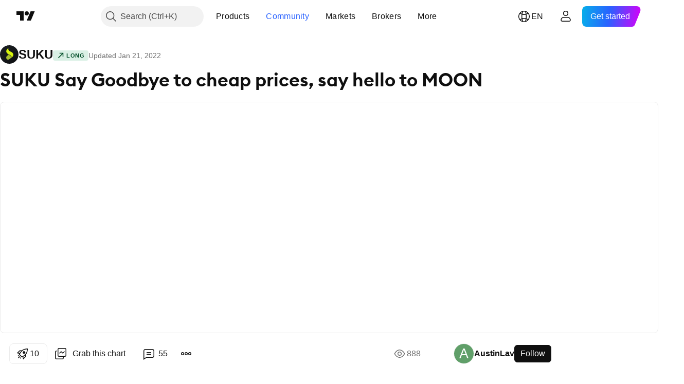

--- FILE ---
content_type: text/html; charset=utf-8
request_url: https://www.tradingview.com/chart/SUKUUSD/kX2ZffZl-SUKU-Say-Goodbye-to-cheap-prices-say-hello-to-MOON/
body_size: 67631
content:


<!DOCTYPE html>
<html lang="en" dir="ltr" class="is-not-authenticated is-not-pro  theme-light"
 data-theme="light">
<head><meta charset="utf-8" />
<meta name="viewport" content="width=device-width, initial-scale=1.0, maximum-scale=1.0, minimum-scale=1.0, user-scalable=no">	<script nonce="Rsm7qwizApPCy6U+bJfCSQ==">window.initData = {};</script><title>SUKU Say Goodbye to cheap prices, say hello to MOON for COINBASE:SUKUUSD by AustinLav — TradingView</title>
<!-- { block promo_footer_css_bundle } -->
		<!-- { render_css_bundle('promo_footer') } -->
		<link crossorigin="anonymous" href="https://static.tradingview.com/static/bundles/15992.6ab8fddbbeec572ad16b.css" rel="stylesheet" type="text/css"/>
	<!-- { endblock promo_footer_css_bundle } -->

	<!-- { block personal_css_bundle } -->
		<!-- render_css_bundle('base') -->
		<link crossorigin="anonymous" href="https://static.tradingview.com/static/bundles/7204.bd4a617f902d8e4336d7.css" rel="stylesheet" type="text/css"/>
<link crossorigin="anonymous" href="https://static.tradingview.com/static/bundles/77196.1ee43ed7cda5d814dba7.css" rel="stylesheet" type="text/css"/>
<link crossorigin="anonymous" href="https://static.tradingview.com/static/bundles/12874.2243f526973e835a8777.css" rel="stylesheet" type="text/css"/>
<link crossorigin="anonymous" href="https://static.tradingview.com/static/bundles/20541.ffebbd5b14e162a70fac.css" rel="stylesheet" type="text/css"/>
<link crossorigin="anonymous" href="https://static.tradingview.com/static/bundles/22691.df517de208b59f042c3b.css" rel="stylesheet" type="text/css"/>
<link crossorigin="anonymous" href="https://static.tradingview.com/static/bundles/72834.146c7925be9f43c9c767.css" rel="stylesheet" type="text/css"/>
<link crossorigin="anonymous" href="https://static.tradingview.com/static/bundles/6656.0e277b504c24d73f6420.css" rel="stylesheet" type="text/css"/>
<link crossorigin="anonymous" href="https://static.tradingview.com/static/bundles/97406.a24aa84d5466dfc219e3.css" rel="stylesheet" type="text/css"/>
<link crossorigin="anonymous" href="https://static.tradingview.com/static/bundles/51307.bb4e309d13e8ea654e19.css" rel="stylesheet" type="text/css"/>
<link crossorigin="anonymous" href="https://static.tradingview.com/static/bundles/62560.c8a32e4a427c0c57131c.css" rel="stylesheet" type="text/css"/>
<link crossorigin="anonymous" href="https://static.tradingview.com/static/bundles/28415.e6caff1a47a6c8a0f783.css" rel="stylesheet" type="text/css"/>
<link crossorigin="anonymous" href="https://static.tradingview.com/static/bundles/78820.3dc3168a8005e8c156fe.css" rel="stylesheet" type="text/css"/>
<link crossorigin="anonymous" href="https://static.tradingview.com/static/bundles/4857.2a0b835c9459f5e8f334.css" rel="stylesheet" type="text/css"/>
<link crossorigin="anonymous" href="https://static.tradingview.com/static/bundles/30608.1b5e0eb056a8145e2004.css" rel="stylesheet" type="text/css"/>
<link crossorigin="anonymous" href="https://static.tradingview.com/static/bundles/60733.515b38c2fad56295e0d7.css" rel="stylesheet" type="text/css"/>
<link crossorigin="anonymous" href="https://static.tradingview.com/static/bundles/94584.053cede951b9d64dea44.css" rel="stylesheet" type="text/css"/>
<link crossorigin="anonymous" href="https://static.tradingview.com/static/bundles/52294.8c6373aa92664b86de9e.css" rel="stylesheet" type="text/css"/>
<link crossorigin="anonymous" href="https://static.tradingview.com/static/bundles/56167.a33c76f5549cc7102e61.css" rel="stylesheet" type="text/css"/>
<link crossorigin="anonymous" href="https://static.tradingview.com/static/bundles/72373.cdd20397318c8a54ee02.css" rel="stylesheet" type="text/css"/>
<link crossorigin="anonymous" href="https://static.tradingview.com/static/bundles/68820.b0c44555783cdd4786b8.css" rel="stylesheet" type="text/css"/>
<link crossorigin="anonymous" href="https://static.tradingview.com/static/bundles/39394.1f12e32e6d4c4b83fe10.css" rel="stylesheet" type="text/css"/>
<link crossorigin="anonymous" href="https://static.tradingview.com/static/bundles/28562.e29096bd778450adbd58.css" rel="stylesheet" type="text/css"/>
<link crossorigin="anonymous" href="https://static.tradingview.com/static/bundles/19934.288c07086ff109a1d327.css" rel="stylesheet" type="text/css"/>
<link crossorigin="anonymous" href="https://static.tradingview.com/static/bundles/5911.5f96f6b3c550d3f0da23.css" rel="stylesheet" type="text/css"/>
<link crossorigin="anonymous" href="https://static.tradingview.com/static/bundles/6133.2dae60a90526a493d165.css" rel="stylesheet" type="text/css"/>
<link crossorigin="anonymous" href="https://static.tradingview.com/static/bundles/30331.cec6b9b458e103483d37.css" rel="stylesheet" type="text/css"/>
<link crossorigin="anonymous" href="https://static.tradingview.com/static/bundles/45207.4c0489c8756499c78a5e.css" rel="stylesheet" type="text/css"/>
<link crossorigin="anonymous" href="https://static.tradingview.com/static/bundles/17644.53a8a16a13c65b9ef1b6.css" rel="stylesheet" type="text/css"/>
<link crossorigin="anonymous" href="https://static.tradingview.com/static/bundles/5347.66e97921f2de4965604d.css" rel="stylesheet" type="text/css"/>
<link crossorigin="anonymous" href="https://static.tradingview.com/static/bundles/90145.8b74b8d86218eec14871.css" rel="stylesheet" type="text/css"/>
<link crossorigin="anonymous" href="https://static.tradingview.com/static/bundles/59334.4a832facb7e57c5e13f3.css" rel="stylesheet" type="text/css"/>
<link crossorigin="anonymous" href="https://static.tradingview.com/static/bundles/91361.140a08c3b11237f684ec.css" rel="stylesheet" type="text/css"/>
<link crossorigin="anonymous" href="https://static.tradingview.com/static/bundles/3691.a607e1947cc1d6442aef.css" rel="stylesheet" type="text/css"/>
<link crossorigin="anonymous" href="https://static.tradingview.com/static/bundles/79248.b085e41549ac76222ff0.css" rel="stylesheet" type="text/css"/>
<link crossorigin="anonymous" href="https://static.tradingview.com/static/bundles/17675.7322b9d581c3bd767a8f.css" rel="stylesheet" type="text/css"/>
	<!-- { endblock personal_css_bundle } -->

	<!-- { block extra_styles } -->
	<link crossorigin="anonymous" href="https://static.tradingview.com/static/bundles/26184.a8e87c60a250a6212b03.css" rel="stylesheet" type="text/css"/>
<link crossorigin="anonymous" href="https://static.tradingview.com/static/bundles/62419.12891bfbb287744d3a89.css" rel="stylesheet" type="text/css"/>
<link crossorigin="anonymous" href="https://static.tradingview.com/static/bundles/32078.4dd8f716b361ea76fac9.css" rel="stylesheet" type="text/css"/>
<link crossorigin="anonymous" href="https://static.tradingview.com/static/bundles/50370.a1a91e4e3b8d4d56af6a.css" rel="stylesheet" type="text/css"/>
<link crossorigin="anonymous" href="https://static.tradingview.com/static/bundles/29903.89b41c884d5213432809.css" rel="stylesheet" type="text/css"/>
<link crossorigin="anonymous" href="https://static.tradingview.com/static/bundles/24840.08865a24cd22e705a127.css" rel="stylesheet" type="text/css"/>
<link crossorigin="anonymous" href="https://static.tradingview.com/static/bundles/61504.303d3d3a2eef8a440230.css" rel="stylesheet" type="text/css"/>
<link crossorigin="anonymous" href="https://static.tradingview.com/static/bundles/84592.9ad3142f13630874398c.css" rel="stylesheet" type="text/css"/>
<link crossorigin="anonymous" href="https://static.tradingview.com/static/bundles/84509.b78aa0f889805782a114.css" rel="stylesheet" type="text/css"/>
<link crossorigin="anonymous" href="https://static.tradingview.com/static/bundles/68650.e664998b1025f8944a19.css" rel="stylesheet" type="text/css"/>
<link crossorigin="anonymous" href="https://static.tradingview.com/static/bundles/62156.ce7b2959f31f83034b45.css" rel="stylesheet" type="text/css"/>
<link crossorigin="anonymous" href="https://static.tradingview.com/static/bundles/58572.dad95b9e4df028f98405.css" rel="stylesheet" type="text/css"/>
<link crossorigin="anonymous" href="https://static.tradingview.com/static/bundles/86459.a94905aa773ec52c64fa.css" rel="stylesheet" type="text/css"/>
<link crossorigin="anonymous" href="https://static.tradingview.com/static/bundles/87828.b5acda22a891bd0b8b78.css" rel="stylesheet" type="text/css"/>
<link crossorigin="anonymous" href="https://static.tradingview.com/static/bundles/81350.86c68c4067216e42a0f1.css" rel="stylesheet" type="text/css"/>
<link crossorigin="anonymous" href="https://static.tradingview.com/static/bundles/27877.826c38517eae6571304f.css" rel="stylesheet" type="text/css"/>
<link crossorigin="anonymous" href="https://static.tradingview.com/static/bundles/56254.a23f3ec5b836024b605b.css" rel="stylesheet" type="text/css"/>
<link crossorigin="anonymous" href="https://static.tradingview.com/static/bundles/88936.d49d6f461c53e70b38bc.css" rel="stylesheet" type="text/css"/>
<link crossorigin="anonymous" href="https://static.tradingview.com/static/bundles/18013.0655ac40c6882bf9e438.css" rel="stylesheet" type="text/css"/>
<link crossorigin="anonymous" href="https://static.tradingview.com/static/bundles/54123.b37eaf239cea1a4a4b98.css" rel="stylesheet" type="text/css"/>
<link crossorigin="anonymous" href="https://static.tradingview.com/static/bundles/3406.24a50d99637b4e3bf9e7.css" rel="stylesheet" type="text/css"/>
<link crossorigin="anonymous" href="https://static.tradingview.com/static/bundles/14544.83eca2c4704f4649b7a3.css" rel="stylesheet" type="text/css"/>
<link crossorigin="anonymous" href="https://static.tradingview.com/static/bundles/31069.c75dd2e4bc4003a8d3c6.css" rel="stylesheet" type="text/css"/>
<link crossorigin="anonymous" href="https://static.tradingview.com/static/bundles/67877.2fb5f6f3eb739c16078d.css" rel="stylesheet" type="text/css"/>
<link crossorigin="anonymous" href="https://static.tradingview.com/static/bundles/50553.3ab347d4bc9cadf8d238.css" rel="stylesheet" type="text/css"/>
<link crossorigin="anonymous" href="https://static.tradingview.com/static/bundles/75070.42c5ad63db6e22dd1780.css" rel="stylesheet" type="text/css"/>
<link crossorigin="anonymous" href="https://static.tradingview.com/static/bundles/85379.e2d0f6189d763981c46b.css" rel="stylesheet" type="text/css"/>
<link crossorigin="anonymous" href="https://static.tradingview.com/static/bundles/11285.2ad4e54f72ca1dbe5a12.css" rel="stylesheet" type="text/css"/>
<link crossorigin="anonymous" href="https://static.tradingview.com/static/bundles/62882.bb7416e25ce047652be6.css" rel="stylesheet" type="text/css"/>
<link crossorigin="anonymous" href="https://static.tradingview.com/static/bundles/14142.fa043cf9d22075746ca7.css" rel="stylesheet" type="text/css"/>
<link crossorigin="anonymous" href="https://static.tradingview.com/static/bundles/70835.249d27fbf7cfdf5dfd83.css" rel="stylesheet" type="text/css"/>
<link crossorigin="anonymous" href="https://static.tradingview.com/static/bundles/92124.5845fa80448b407d32ec.css" rel="stylesheet" type="text/css"/>
<link crossorigin="anonymous" href="https://static.tradingview.com/static/bundles/98703.a2b02fc165a1c32d442e.css" rel="stylesheet" type="text/css"/>
<link crossorigin="anonymous" href="https://static.tradingview.com/static/bundles/65644.82e6d18dc48a569d26eb.css" rel="stylesheet" type="text/css"/>
<link crossorigin="anonymous" href="https://static.tradingview.com/static/bundles/5605.7992e8c447118cda6e67.css" rel="stylesheet" type="text/css"/>
<link crossorigin="anonymous" href="https://static.tradingview.com/static/bundles/57014.5d64ece78149214e8812.css" rel="stylesheet" type="text/css"/>
<link crossorigin="anonymous" href="https://static.tradingview.com/static/bundles/96133.507ceb094fe735b3e439.css" rel="stylesheet" type="text/css"/>
<link crossorigin="anonymous" href="https://static.tradingview.com/static/bundles/85992.24dc3e7280c9494642a6.css" rel="stylesheet" type="text/css"/>
<link crossorigin="anonymous" href="https://static.tradingview.com/static/bundles/52665.005deab1142faaf7462d.css" rel="stylesheet" type="text/css"/>
<link crossorigin="anonymous" href="https://static.tradingview.com/static/bundles/96614.aa36a3e7cbd35864ab1c.css" rel="stylesheet" type="text/css"/>
<link crossorigin="anonymous" href="https://static.tradingview.com/static/bundles/78698.9e07627cdc60a2c13dc3.css" rel="stylesheet" type="text/css"/>
<link crossorigin="anonymous" href="https://static.tradingview.com/static/bundles/96946.664cb7df376aef027378.css" rel="stylesheet" type="text/css"/>
<link crossorigin="anonymous" href="https://static.tradingview.com/static/bundles/94425.e8a11b1164ed8f31863d.css" rel="stylesheet" type="text/css"/>
<link crossorigin="anonymous" href="https://static.tradingview.com/static/bundles/30931.b2e7517523adce965dba.css" rel="stylesheet" type="text/css"/>
<link crossorigin="anonymous" href="https://static.tradingview.com/static/bundles/13619.8ac06c6d6672271c5f68.css" rel="stylesheet" type="text/css"/>
<link crossorigin="anonymous" href="https://static.tradingview.com/static/bundles/12748.199034cf25af72be11eb.css" rel="stylesheet" type="text/css"/>
<link crossorigin="anonymous" href="https://static.tradingview.com/static/bundles/66857.843c3e887cfdf130d542.css" rel="stylesheet" type="text/css"/>
<link crossorigin="anonymous" href="https://static.tradingview.com/static/bundles/18350.e409f558fe163ea9a3de.css" rel="stylesheet" type="text/css"/>
<link crossorigin="anonymous" href="https://static.tradingview.com/static/bundles/92112.db4c9d5652778b489aaa.css" rel="stylesheet" type="text/css"/>
<link crossorigin="anonymous" href="https://static.tradingview.com/static/bundles/68448.f611cd4d950c54a2caec.css" rel="stylesheet" type="text/css"/>
<link crossorigin="anonymous" href="https://static.tradingview.com/static/bundles/24309.848f88391da875ceb2a3.css" rel="stylesheet" type="text/css"/>
<link crossorigin="anonymous" href="https://static.tradingview.com/static/bundles/32388.e2ac42d074266d6f4cc4.css" rel="stylesheet" type="text/css"/>
<link crossorigin="anonymous" href="https://static.tradingview.com/static/bundles/2298.e4906aeeda8c192efa8f.css" rel="stylesheet" type="text/css"/>
<link crossorigin="anonymous" href="https://static.tradingview.com/static/bundles/6811.4ca141638fbeaa002769.css" rel="stylesheet" type="text/css"/>
<link crossorigin="anonymous" href="https://static.tradingview.com/static/bundles/34022.f218afa7d02ef496982b.css" rel="stylesheet" type="text/css"/>
<link crossorigin="anonymous" href="https://static.tradingview.com/static/bundles/9313.ef5d27e92eb3d48dab23.css" rel="stylesheet" type="text/css"/>
<link crossorigin="anonymous" href="https://static.tradingview.com/static/bundles/87844.a89d3d49f869720ebbba.css" rel="stylesheet" type="text/css"/>
<link crossorigin="anonymous" href="https://static.tradingview.com/static/bundles/79780.84d89360ede6a350ded3.css" rel="stylesheet" type="text/css"/>
<link crossorigin="anonymous" href="https://static.tradingview.com/static/bundles/50694.e8c29c22063c80408cca.css" rel="stylesheet" type="text/css"/>
<link crossorigin="anonymous" href="https://static.tradingview.com/static/bundles/22969.c32eeb1152afcd97b12e.css" rel="stylesheet" type="text/css"/>
<link crossorigin="anonymous" href="https://static.tradingview.com/static/bundles/83580.fdc9454547343089f3c6.css" rel="stylesheet" type="text/css"/>
<link crossorigin="anonymous" href="https://static.tradingview.com/static/bundles/20789.ab5c2b3cb921527e4170.css" rel="stylesheet" type="text/css"/>
<link crossorigin="anonymous" href="https://static.tradingview.com/static/bundles/29592.6154c4943032cbc1f19b.css" rel="stylesheet" type="text/css"/>
<link crossorigin="anonymous" href="https://static.tradingview.com/static/bundles/31916.57160ac113283e720311.css" rel="stylesheet" type="text/css"/>
<link crossorigin="anonymous" href="https://static.tradingview.com/static/bundles/55174.dc96c4d047ce06b033ba.css" rel="stylesheet" type="text/css"/>
<link crossorigin="anonymous" href="https://static.tradingview.com/static/bundles/5969.21c839e51d9fe09bc1ad.css" rel="stylesheet" type="text/css"/>
<link crossorigin="anonymous" href="https://static.tradingview.com/static/bundles/83332.323d337a96ea2d0d1f5b.css" rel="stylesheet" type="text/css"/>
<link crossorigin="anonymous" href="https://static.tradingview.com/static/bundles/26149.58e3d28c4207f0232d45.css" rel="stylesheet" type="text/css"/>
<link crossorigin="anonymous" href="https://static.tradingview.com/static/bundles/5769.b3335017ad0d222109e8.css" rel="stylesheet" type="text/css"/>
<link crossorigin="anonymous" href="https://static.tradingview.com/static/bundles/49022.455c0a58d3762d16e782.css" rel="stylesheet" type="text/css"/>
<link crossorigin="anonymous" href="https://static.tradingview.com/static/bundles/38582.2b62a108282b3e90d95c.css" rel="stylesheet" type="text/css"/>
<link crossorigin="anonymous" href="https://static.tradingview.com/static/bundles/15001.aa02a2d96f821d501dba.css" rel="stylesheet" type="text/css"/>
<link crossorigin="anonymous" href="https://static.tradingview.com/static/bundles/75432.cee64bd18eb72dd37b3d.css" rel="stylesheet" type="text/css"/>
<link crossorigin="anonymous" href="https://static.tradingview.com/static/bundles/43165.f500e435f461fabe05f6.css" rel="stylesheet" type="text/css"/>
<link crossorigin="anonymous" href="https://static.tradingview.com/static/bundles/70571.51824f94f04f357f27ed.css" rel="stylesheet" type="text/css"/>
<link crossorigin="anonymous" href="https://static.tradingview.com/static/bundles/6695.1ea7d74fa789f5e3b9c4.css" rel="stylesheet" type="text/css"/>
<link crossorigin="anonymous" href="https://static.tradingview.com/static/bundles/42734.28212819357e05bc15ab.css" rel="stylesheet" type="text/css"/>
<link crossorigin="anonymous" href="https://static.tradingview.com/static/bundles/97915.5b2ef44e883aedf9ee07.css" rel="stylesheet" type="text/css"/>
<link crossorigin="anonymous" href="https://static.tradingview.com/static/bundles/35229.f7d16c2e8bbca89e1d2b.css" rel="stylesheet" type="text/css"/>
<link crossorigin="anonymous" href="https://static.tradingview.com/static/bundles/49468.bd38a05bcbe9f63005d5.css" rel="stylesheet" type="text/css"/>
<link crossorigin="anonymous" href="https://static.tradingview.com/static/bundles/16543.7bcb96fa677df6654c99.css" rel="stylesheet" type="text/css"/>
<link crossorigin="anonymous" href="https://static.tradingview.com/static/bundles/78076.434b6268f44aba75e190.css" rel="stylesheet" type="text/css"/>
<link crossorigin="anonymous" href="https://static.tradingview.com/static/bundles/68844.52241fb1c81e27787e36.css" rel="stylesheet" type="text/css"/>
<link crossorigin="anonymous" href="https://static.tradingview.com/static/bundles/78806.af4707505f695c7b7e7e.css" rel="stylesheet" type="text/css"/>
<link crossorigin="anonymous" href="https://static.tradingview.com/static/bundles/67957.26bd3f4dca9113e5bd92.css" rel="stylesheet" type="text/css"/>
<link crossorigin="anonymous" href="https://static.tradingview.com/static/bundles/95626.0b382ed55589e98e3418.css" rel="preload" as="style"/>
<link crossorigin="anonymous" href="https://static.tradingview.com/static/bundles/4876.8876d8fb744d67484f1f.css" rel="preload" as="style"/>
<link crossorigin="anonymous" href="https://static.tradingview.com/static/bundles/79185.94b15842cd307f061854.css" rel="preload" as="style"/>
<link crossorigin="anonymous" href="https://static.tradingview.com/static/bundles/49822.f499cfafbc0a791ec49e.css" rel="preload" as="style"/>
	<!-- { endblock extra_styles } --><script nonce="Rsm7qwizApPCy6U+bJfCSQ==">
	window.locale = 'en';
	window.language = 'en';
</script>
	<!-- { block promo_footer_js_bundle } -->
		<!-- { render_js_bundle('promo_footer') } -->
		<link crossorigin="anonymous" href="https://static.tradingview.com/static/bundles/en.63639.1944621f814981fac967.js" rel="preload" as="script"/>
<link crossorigin="anonymous" href="https://static.tradingview.com/static/bundles/25096.92bda83ae2bfdec74d91.js" rel="preload" as="script"/>
<link crossorigin="anonymous" href="https://static.tradingview.com/static/bundles/promo_footer.954e6f05cc562c25e58d.js" rel="preload" as="script"/><script crossorigin="anonymous" src="https://static.tradingview.com/static/bundles/en.63639.1944621f814981fac967.js" defer></script>
<script crossorigin="anonymous" src="https://static.tradingview.com/static/bundles/25096.92bda83ae2bfdec74d91.js" defer></script>
<script crossorigin="anonymous" src="https://static.tradingview.com/static/bundles/promo_footer.954e6f05cc562c25e58d.js" defer></script>
	<!-- { endblock promo_footer_js_bundle } -->

	<!-- { block personal_js_bundle } -->
		<!-- render_js_bundle('base') -->
		<link crossorigin="anonymous" href="https://static.tradingview.com/static/bundles/runtime.33671980242f69b09bfc.js" rel="preload" as="script"/>
<link crossorigin="anonymous" href="https://static.tradingview.com/static/bundles/en.11389.2b9c5a4a377923252369.js" rel="preload" as="script"/>
<link crossorigin="anonymous" href="https://static.tradingview.com/static/bundles/32227.d826c45d2d27f2ff4314.js" rel="preload" as="script"/>
<link crossorigin="anonymous" href="https://static.tradingview.com/static/bundles/77507.fb006c0c7a02051cf5cd.js" rel="preload" as="script"/>
<link crossorigin="anonymous" href="https://static.tradingview.com/static/bundles/22665.478e72b4af5ae0c375ec.js" rel="preload" as="script"/>
<link crossorigin="anonymous" href="https://static.tradingview.com/static/bundles/12886.7be7542f140baf734d79.js" rel="preload" as="script"/>
<link crossorigin="anonymous" href="https://static.tradingview.com/static/bundles/22023.035d84389dc598280aca.js" rel="preload" as="script"/>
<link crossorigin="anonymous" href="https://static.tradingview.com/static/bundles/2373.7f1c5f402e07b6f9d0b4.js" rel="preload" as="script"/>
<link crossorigin="anonymous" href="https://static.tradingview.com/static/bundles/62134.57ec9cb3f1548c6e710a.js" rel="preload" as="script"/>
<link crossorigin="anonymous" href="https://static.tradingview.com/static/bundles/1620.cf91b3df49fde2229d37.js" rel="preload" as="script"/>
<link crossorigin="anonymous" href="https://static.tradingview.com/static/bundles/68134.53b8dc667ab093512b37.js" rel="preload" as="script"/>
<link crossorigin="anonymous" href="https://static.tradingview.com/static/bundles/93243.9f32faddc6003d3f9057.js" rel="preload" as="script"/>
<link crossorigin="anonymous" href="https://static.tradingview.com/static/bundles/13071.5d656e9ddbf4f43847ef.js" rel="preload" as="script"/>
<link crossorigin="anonymous" href="https://static.tradingview.com/static/bundles/32378.b87f7c1aed020f9c3427.js" rel="preload" as="script"/>
<link crossorigin="anonymous" href="https://static.tradingview.com/static/bundles/29138.383caf3c5b6f45e5df5b.js" rel="preload" as="script"/>
<link crossorigin="anonymous" href="https://static.tradingview.com/static/bundles/23298.0b1a2a8df7ae6c4f9aff.js" rel="preload" as="script"/>
<link crossorigin="anonymous" href="https://static.tradingview.com/static/bundles/91834.e171e6fa6b70418d852b.js" rel="preload" as="script"/>
<link crossorigin="anonymous" href="https://static.tradingview.com/static/bundles/81015.9cfce9b425932f444cb7.js" rel="preload" as="script"/>
<link crossorigin="anonymous" href="https://static.tradingview.com/static/bundles/70241.3d9bbccdea83ccabe7c4.js" rel="preload" as="script"/>
<link crossorigin="anonymous" href="https://static.tradingview.com/static/bundles/base.26f59c46d5e73f5d923e.js" rel="preload" as="script"/><script crossorigin="anonymous" src="https://static.tradingview.com/static/bundles/runtime.33671980242f69b09bfc.js" defer></script>
<script crossorigin="anonymous" src="https://static.tradingview.com/static/bundles/en.11389.2b9c5a4a377923252369.js" defer></script>
<script crossorigin="anonymous" src="https://static.tradingview.com/static/bundles/32227.d826c45d2d27f2ff4314.js" defer></script>
<script crossorigin="anonymous" src="https://static.tradingview.com/static/bundles/77507.fb006c0c7a02051cf5cd.js" defer></script>
<script crossorigin="anonymous" src="https://static.tradingview.com/static/bundles/22665.478e72b4af5ae0c375ec.js" defer></script>
<script crossorigin="anonymous" src="https://static.tradingview.com/static/bundles/12886.7be7542f140baf734d79.js" defer></script>
<script crossorigin="anonymous" src="https://static.tradingview.com/static/bundles/22023.035d84389dc598280aca.js" defer></script>
<script crossorigin="anonymous" src="https://static.tradingview.com/static/bundles/2373.7f1c5f402e07b6f9d0b4.js" defer></script>
<script crossorigin="anonymous" src="https://static.tradingview.com/static/bundles/62134.57ec9cb3f1548c6e710a.js" defer></script>
<script crossorigin="anonymous" src="https://static.tradingview.com/static/bundles/1620.cf91b3df49fde2229d37.js" defer></script>
<script crossorigin="anonymous" src="https://static.tradingview.com/static/bundles/68134.53b8dc667ab093512b37.js" defer></script>
<script crossorigin="anonymous" src="https://static.tradingview.com/static/bundles/93243.9f32faddc6003d3f9057.js" defer></script>
<script crossorigin="anonymous" src="https://static.tradingview.com/static/bundles/13071.5d656e9ddbf4f43847ef.js" defer></script>
<script crossorigin="anonymous" src="https://static.tradingview.com/static/bundles/32378.b87f7c1aed020f9c3427.js" defer></script>
<script crossorigin="anonymous" src="https://static.tradingview.com/static/bundles/29138.383caf3c5b6f45e5df5b.js" defer></script>
<script crossorigin="anonymous" src="https://static.tradingview.com/static/bundles/23298.0b1a2a8df7ae6c4f9aff.js" defer></script>
<script crossorigin="anonymous" src="https://static.tradingview.com/static/bundles/91834.e171e6fa6b70418d852b.js" defer></script>
<script crossorigin="anonymous" src="https://static.tradingview.com/static/bundles/81015.9cfce9b425932f444cb7.js" defer></script>
<script crossorigin="anonymous" src="https://static.tradingview.com/static/bundles/70241.3d9bbccdea83ccabe7c4.js" defer></script>
<script crossorigin="anonymous" src="https://static.tradingview.com/static/bundles/base.26f59c46d5e73f5d923e.js" defer></script>
	<!-- { endblock personal_js_bundle } -->

	<!-- { block additional_js_bundle } -->
	<!-- { endblock additional_js_bundle } -->	<script nonce="Rsm7qwizApPCy6U+bJfCSQ==">
		window.initData = window.initData || {};
		window.initData.theme = "light";
			(()=>{"use strict";const t=/(?:^|;)\s*theme=(dark|light)(?:;|$)|$/.exec(document.cookie)[1];t&&(document.documentElement.classList.toggle("theme-dark","dark"===t),document.documentElement.classList.toggle("theme-light","light"===t),document.documentElement.dataset.theme=t,window.initData=window.initData||{},window.initData.theme=t)})();
	</script>
	<script nonce="Rsm7qwizApPCy6U+bJfCSQ==">
		(()=>{"use strict";"undefined"!=typeof window&&"undefined"!=typeof navigator&&/mac/i.test(navigator.platform)&&document.documentElement.classList.add("mac_os_system")})();
	</script>

	<script nonce="Rsm7qwizApPCy6U+bJfCSQ==">var environment = "battle";
		window.WS_HOST_PING_REQUIRED = true;
		window.BUILD_TIME = "2026-01-19T09:00:27";
		window.WEBSOCKET_HOST = "data.tradingview.com";
		window.WEBSOCKET_PRO_HOST = "prodata.tradingview.com";
		window.WEBSOCKET_HOST_FOR_DEEP_BACKTESTING = "history-data.tradingview.com";
		window.WIDGET_HOST = "https://www.tradingview-widget.com";
		window.TradingView = window.TradingView || {};
	</script>

	<link rel="conversions-config" href="https://s3.tradingview.com/conversions_en.json">
	<link rel="metrics-config" href="https://scanner-backend.tradingview.com/enum/ordered?id=metrics_full_name,metrics&lang=en&label-product=ytm-metrics-plan.json" crossorigin>

	<script nonce="Rsm7qwizApPCy6U+bJfCSQ==">
		(()=>{"use strict";function e(e,t=!1){const{searchParams:n}=new URL(String(location));let s="true"===n.get("mobileapp_new"),o="true"===n.get("mobileapp");if(!t){const e=function(e){const t=e+"=",n=document.cookie.split(";");for(let e=0;e<n.length;e++){let s=n[e];for(;" "===s.charAt(0);)s=s.substring(1,s.length);if(0===s.indexOf(t))return s.substring(t.length,s.length)}return null}("tv_app")||"";s||=["android","android_nps"].includes(e),o||="ios"===e}return!("new"!==e&&"any"!==e||!s)||!("new"===e||!o)}const t="undefined"!=typeof window&&"undefined"!=typeof navigator,n=t&&"ontouchstart"in window,s=(t&&n&&window,t&&(n||navigator.maxTouchPoints),t&&window.chrome&&window.chrome.runtime,t&&window.navigator.userAgent.toLowerCase().indexOf("firefox"),t&&/\sEdge\/\d\d\b/.test(navigator.userAgent),t&&Boolean(navigator.vendor)&&navigator.vendor.indexOf("Apple")>-1&&-1===navigator.userAgent.indexOf("CriOS")&&navigator.userAgent.indexOf("FxiOS"),t&&/mac/i.test(navigator.platform),t&&/Win32|Win64/i.test(navigator.platform),t&&/Linux/i.test(navigator.platform),t&&/Android/i.test(navigator.userAgent)),o=t&&/BlackBerry/i.test(navigator.userAgent),i=t&&/iPhone|iPad|iPod/.test(navigator.platform),c=t&&/Opera Mini/i.test(navigator.userAgent),r=t&&("MacIntel"===navigator.platform&&navigator.maxTouchPoints>1||/iPad/.test(navigator.platform)),a=s||o||i||c,h=window.TradingView=window.TradingView||{};const _={Android:()=>s,BlackBerry:()=>o,iOS:()=>i,Opera:()=>c,isIPad:()=>r,any:()=>a};h.isMobile=_;const l=new Map;function d(){const e=window.location.pathname,t=window.location.host,n=`${t}${e}`;return l.has(n)||l.set(n,function(e,t){const n=["^widget-docs"];for(const e of n)if(new RegExp(e).test(t))return!0;const s=["^widgetembed/?$","^cmewidgetembed/?$","^([0-9a-zA-Z-]+)/widgetembed/?$","^([0-9a-zA-Z-]+)/widgetstatic/?$","^([0-9a-zA-Z-]+)?/?mediumwidgetembed/?$","^twitter-chart/?$","^telegram/chart/?$","^embed/([0-9a-zA-Z]{8})/?$","^widgetpopup/?$","^extension/?$","^idea-popup/?$","^hotlistswidgetembed/?$","^([0-9a-zA-Z-]+)/hotlistswidgetembed/?$","^marketoverviewwidgetembed/?$","^([0-9a-zA-Z-]+)/marketoverviewwidgetembed/?$","^eventswidgetembed/?$","^tickerswidgetembed/?$","^forexcrossrateswidgetembed/?$","^forexheatmapwidgetembed/?$","^marketquoteswidgetembed/?$","^screenerwidget/?$","^cryptomktscreenerwidget/?$","^([0-9a-zA-Z-]+)/cryptomktscreenerwidget/?$","^([0-9a-zA-Z-]+)/marketquoteswidgetembed/?$","^technical-analysis-widget-embed/$","^singlequotewidgetembed/?$","^([0-9a-zA-Z-]+)/singlequotewidgetembed/?$","^embed-widget/([0-9a-zA-Z-]+)/(([0-9a-zA-Z-]+)/)?$","^widget-docs/([0-9a-zA-Z-]+)/([0-9a-zA-Z-/]+)?$"],o=e.replace(/^\//,"");let i;for(let e=s.length-1;e>=0;e--)if(i=new RegExp(s[e]),i.test(o))return!0;return!1}(e,t)),l.get(n)??!1}h.onWidget=d;const g=()=>{},u="~m~";class m{constructor(e,t={}){this.sessionid=null,this.connected=!1,this._timeout=null,this._base=e,this._options={timeout:t.timeout||2e4,connectionType:t.connectionType}}connect(){this._socket=new WebSocket(this._prepareUrl()),this._socket.onmessage=e=>{
if("string"!=typeof e.data)throw new TypeError(`The WebSocket message should be a string. Recieved ${Object.prototype.toString.call(e.data)}`);this._onData(e.data)},this._socket.onclose=this._onClose.bind(this),this._socket.onerror=this._onError.bind(this)}send(e){this._socket&&this._socket.send(this._encode(e))}disconnect(){this._clearIdleTimeout(),this._socket&&(this._socket.onmessage=g,this._socket.onclose=g,this._socket.onerror=g,this._socket.close())}_clearIdleTimeout(){null!==this._timeout&&(clearTimeout(this._timeout),this._timeout=null)}_encode(e){let t,n="";const s=Array.isArray(e)?e:[e],o=s.length;for(let e=0;e<o;e++)t=null===s[e]||void 0===s[e]?"":m._stringify(s[e]),n+=u+t.length+u+t;return n}_decode(e){const t=[];let n,s;do{if(e.substring(0,3)!==u)return t;n="",s="";const o=(e=e.substring(3)).length;for(let t=0;t<o;t++){if(s=Number(e.substring(t,t+1)),Number(e.substring(t,t+1))!==s){e=e.substring(n.length+3),n=Number(n);break}n+=s}t.push(e.substring(0,n)),e=e.substring(n)}while(""!==e);return t}_onData(e){this._setTimeout();const t=this._decode(e),n=t.length;for(let e=0;e<n;e++)this._onMessage(t[e])}_setTimeout(){this._clearIdleTimeout(),this._timeout=setTimeout(this._onTimeout.bind(this),this._options.timeout)}_onTimeout(){this.disconnect(),this._onDisconnect({code:4e3,reason:"socket.io timeout",wasClean:!1})}_onMessage(e){this.sessionid?this._checkIfHeartbeat(e)?this._onHeartbeat(e.slice(3)):this._checkIfJson(e)?this._base.onMessage(JSON.parse(e.slice(3))):this._base.onMessage(e):(this.sessionid=e,this._onConnect())}_checkIfHeartbeat(e){return this._checkMessageType(e,"h")}_checkIfJson(e){return this._checkMessageType(e,"j")}_checkMessageType(e,t){return e.substring(0,3)==="~"+t+"~"}_onHeartbeat(e){this.send("~h~"+e)}_onConnect(){this.connected=!0,this._base.onConnect()}_onDisconnect(e){this._clear(),this._base.onDisconnect(e),this.sessionid=null}_clear(){this.connected=!1}_prepareUrl(){const t=w(this._base.host);if(t.pathname+="socket.io/websocket",t.protocol="wss:",t.searchParams.append("from",window.location.pathname.slice(1,50)),t.searchParams.append("date",window.BUILD_TIME||""),e("any")&&t.searchParams.append("client","mobile"),this._options.connectionType&&t.searchParams.append("type",this._options.connectionType),window.WEBSOCKET_PARAMS_ANALYTICS){const{ws_page_uri:e,ws_ancestor_origin:n}=window.WEBSOCKET_PARAMS_ANALYTICS;e&&t.searchParams.append("page-uri",e),n&&t.searchParams.append("ancestor-origin",n)}const n=window.location.search.includes("widget_token")||window.location.hash.includes("widget_token");return d()||n||t.searchParams.append("auth","sessionid"),t.href}_onClose(e){this._clearIdleTimeout(),this._onDisconnect(e)}_onError(e){this._clearIdleTimeout(),this._clear(),this._base.emit("error",[e]),this.sessionid=null}static _stringify(e){return"[object Object]"===Object.prototype.toString.call(e)?"~j~"+JSON.stringify(e):String(e)}}class p{constructor(e,t){this.host=e,this._connecting=!1,this._events={},this.transport=this._getTransport(t)}isConnected(){
return!!this.transport&&this.transport.connected}isConnecting(){return this._connecting}connect(){this.isConnected()||(this._connecting&&this.disconnect(),this._connecting=!0,this.transport.connect())}send(e){this.transport&&this.transport.connected&&this.transport.send(e)}disconnect(){this.transport&&this.transport.disconnect()}on(e,t){e in this._events||(this._events[e]=[]),this._events[e].push(t)}offAll(){this._events={}}onMessage(e){this.emit("message",[e])}emit(e,t=[]){if(e in this._events){const n=this._events[e].concat(),s=n.length;for(let e=0;e<s;e++)n[e].apply(this,t)}}onConnect(){this.clear(),this.emit("connect")}onDisconnect(e){this.emit("disconnect",[e])}clear(){this._connecting=!1}_getTransport(e){return new m(this,e)}}function w(e){const t=-1!==e.indexOf("/")?new URL(e):new URL("wss://"+e);if("wss:"!==t.protocol&&"https:"!==t.protocol)throw new Error("Invalid websocket base "+e);return t.pathname.endsWith("/")||(t.pathname+="/"),t.search="",t.username="",t.password="",t}const k="undefined"!=typeof window&&Number(window.TELEMETRY_WS_ERROR_LOGS_THRESHOLD)||0;class f{constructor(e,t={}){this._queueStack=[],this._logsQueue=[],this._telemetryObjectsQueue=[],this._reconnectCount=0,this._redirectCount=0,this._errorsCount=0,this._errorsInfoSent=!1,this._connectionStart=null,this._connectionEstablished=null,this._reconnectTimeout=null,this._onlineCancellationToken=null,this._isConnectionForbidden=!1,this._initialHost=t.initialHost||null,this._suggestedHost=e,this._proHost=t.proHost,this._reconnectHost=t.reconnectHost,this._noReconnectAfterTimeout=!0===t.noReconnectAfterTimeout,this._dataRequestTimeout=t.dataRequestTimeout,this._connectionType=t.connectionType,this._doConnect(),t.pingRequired&&-1===window.location.search.indexOf("noping")&&this._startPing()}connect(){this._tryConnect()}resetCounters(){this._reconnectCount=0,this._redirectCount=0}setLogger(e,t){this._logger=e,this._getLogHistory=t,this._flushLogs()}setTelemetry(e){this._telemetry=e,this._telemetry.reportSent.subscribe(this,this._onTelemetrySent),this._flushTelemetry()}onReconnect(e){this._onReconnect=e}isConnected(){return!!this._socket&&this._socket.isConnected()}isConnecting(){return!!this._socket&&this._socket.isConnecting()}on(e,t){return!!this._socket&&("connect"===e&&this._socket.isConnected()?t():"disconnect"===e?this._disconnectCallbacks.push(t):this._socket.on(e,t),!0)}getSessionId(){return this._socket&&this._socket.transport?this._socket.transport.sessionid:null}send(e){return this.isConnected()?(this._socket.send(e),!0):(this._queueMessage(e),!1)}getConnectionEstablished(){return this._connectionEstablished}getHost(){const e=this._tryGetProHost();return null!==e?e:this._reconnectHost&&this._reconnectCount>3?this._reconnectHost:this._suggestedHost}getReconnectCount(){return this._reconnectCount}getRedirectCount(){return this._redirectCount}getConnectionStart(){return this._connectionStart}disconnect(){this._clearReconnectTimeout(),(this.isConnected()||this.isConnecting())&&(this._propagateDisconnect(),this._disconnectCallbacks=[],
this._closeSocket())}forbidConnection(){this._isConnectionForbidden=!0,this.disconnect()}allowConnection(){this._isConnectionForbidden=!1,this.connect()}isMaxRedirects(){return this._redirectCount>=20}isMaxReconnects(){return this._reconnectCount>=20}getPingInfo(){return this._pingInfo||null}_tryGetProHost(){return window.TradingView&&window.TradingView.onChartPage&&"battle"===window.environment&&!this._redirectCount&&-1===window.location.href.indexOf("ws_host")?this._initialHost?this._initialHost:void 0!==window.user&&window.user.pro_plan?this._proHost||this._suggestedHost:null:null}_queueMessage(e){0===this._queueStack.length&&this._logMessage(0,"Socket is not connected. Queued a message"),this._queueStack.push(e)}_processMessageQueue(){0!==this._queueStack.length&&(this._logMessage(0,"Processing queued messages"),this._queueStack.forEach(this.send.bind(this)),this._logMessage(0,"Processed "+this._queueStack.length+" messages"),this._queueStack=[])}_onDisconnect(e){this._noReconnectAfterTimeout||null!==this._reconnectTimeout||(this._reconnectTimeout=setTimeout(this._tryReconnect.bind(this),5e3)),this._clearOnlineCancellationToken();let t="disconnect session:"+this.getSessionId();e&&(t+=", code:"+e.code+", reason:"+e.reason,1005===e.code&&this._sendTelemetry("websocket_code_1005")),this._logMessage(0,t),this._propagateDisconnect(e),this._closeSocket(),this._queueStack=[]}_closeSocket(){null!==this._socket&&(this._socket.offAll(),this._socket.disconnect(),this._socket=null)}_logMessage(e,t){const n={method:e,message:t};this._logger?this._flushLogMessage(n):(n.message=`[${(new Date).toISOString()}] ${n.message}`,this._logsQueue.push(n))}_flushLogMessage(e){switch(e.method){case 2:this._logger.logDebug(e.message);break;case 3:this._logger.logError(e.message);break;case 0:this._logger.logInfo(e.message);break;case 1:this._logger.logNormal(e.message)}}_flushLogs(){this._flushLogMessage({method:1,message:"messages from queue. Start."}),this._logsQueue.forEach((e=>{this._flushLogMessage(e)})),this._flushLogMessage({method:1,message:"messages from queue. End."}),this._logsQueue=[]}_sendTelemetry(e,t){const n={event:e,params:t};this._telemetry?this._flushTelemetryObject(n):this._telemetryObjectsQueue.push(n)}_flushTelemetryObject(e){this._telemetry.sendChartReport(e.event,e.params,!1)}_flushTelemetry(){this._telemetryObjectsQueue.forEach((e=>{this._flushTelemetryObject(e)})),this._telemetryObjectsQueue=[]}_doConnect(){this._socket&&(this._socket.isConnected()||this._socket.isConnecting())||(this._clearOnlineCancellationToken(),this._host=this.getHost(),this._socket=new p(this._host,{timeout:this._dataRequestTimeout,connectionType:this._connectionType}),this._logMessage(0,"Connecting to "+this._host),this._bindEvents(),this._disconnectCallbacks=[],this._connectionStart=performance.now(),this._connectionEstablished=null,this._socket.connect(),performance.mark("SWSC",{detail:"Start WebSocket connection"}),this._socket.on("connect",(()=>{performance.mark("EWSC",{detail:"End WebSocket connection"}),
performance.measure("WebSocket connection delay","SWSC","EWSC")})))}_propagateDisconnect(e){const t=this._disconnectCallbacks.length;for(let n=0;n<t;n++)this._disconnectCallbacks[n](e||{})}_bindEvents(){this._socket&&(this._socket.on("connect",(()=>{const e=this.getSessionId();if("string"==typeof e){const t=JSON.parse(e);if(t.redirect)return this._redirectCount+=1,this._suggestedHost=t.redirect,this.isMaxRedirects()&&this._sendTelemetry("redirect_bailout"),void this._redirect()}this._connectionEstablished=performance.now(),this._processMessageQueue(),this._logMessage(0,"connect session:"+e)})),this._socket.on("disconnect",this._onDisconnect.bind(this)),this._socket.on("close",this._onDisconnect.bind(this)),this._socket.on("error",(e=>{this._logMessage(0,new Date+" session:"+this.getSessionId()+" websocket error:"+JSON.stringify(e)),this._sendTelemetry("websocket_error"),this._errorsCount++,!this._errorsInfoSent&&this._errorsCount>=k&&(void 0!==this._lastConnectCallStack&&(this._sendTelemetry("websocket_error_connect_stack",{text:this._lastConnectCallStack}),delete this._lastConnectCallStack),void 0!==this._getLogHistory&&this._sendTelemetry("websocket_error_log",{text:this._getLogHistory(50).join("\n")}),this._errorsInfoSent=!0)})))}_redirect(){this.disconnect(),this._reconnectWhenOnline()}_tryReconnect(){this._tryConnect()&&(this._reconnectCount+=1)}_tryConnect(){return!this._isConnectionForbidden&&(this._clearReconnectTimeout(),this._lastConnectCallStack=new Error(`WebSocket connect stack. Is connected: ${this.isConnected()}.`).stack||"",!this.isConnected()&&(this.disconnect(),this._reconnectWhenOnline(),!0))}_clearOnlineCancellationToken(){this._onlineCancellationToken&&(this._onlineCancellationToken(),this._onlineCancellationToken=null)}_clearReconnectTimeout(){null!==this._reconnectTimeout&&(clearTimeout(this._reconnectTimeout),this._reconnectTimeout=null)}_reconnectWhenOnline(){if(navigator.onLine)return this._logMessage(0,"Network status: online - trying to connect"),this._doConnect(),void(this._onReconnect&&this._onReconnect());this._logMessage(0,"Network status: offline - wait until online"),this._onlineCancellationToken=function(e){let t=e;const n=()=>{window.removeEventListener("online",n),t&&t()};return window.addEventListener("online",n),()=>{t=null}}((()=>{this._logMessage(0,"Network status changed to online - trying to connect"),this._doConnect(),this._onReconnect&&this._onReconnect()}))}_onTelemetrySent(e){"websocket_error"in e&&(this._errorsCount=0,this._errorsInfoSent=!1)}_startPing(){if(this._pingIntervalId)return;const e=w(this.getHost());e.pathname+="ping",e.protocol="https:";let t=0,n=0;const s=e=>{this._pingInfo=this._pingInfo||{max:0,min:1/0,avg:0};const s=(new Date).getTime()-e;s>this._pingInfo.max&&(this._pingInfo.max=s),s<this._pingInfo.min&&(this._pingInfo.min=s),t+=s,n++,this._pingInfo.avg=t/n,n>=10&&this._pingIntervalId&&(clearInterval(this._pingIntervalId),delete this._pingIntervalId)};this._pingIntervalId=setInterval((()=>{const t=(new Date).getTime(),n=new XMLHttpRequest
;n.open("GET",e,!0),n.send(),n.onreadystatechange=()=>{n.readyState===XMLHttpRequest.DONE&&200===n.status&&s(t)}}),1e4)}}window.WSBackendConnection=new f(window.WEBSOCKET_HOST,{pingRequired:window.WS_HOST_PING_REQUIRED,proHost:window.WEBSOCKET_PRO_HOST,reconnectHost:window.WEBSOCKET_HOST_FOR_RECONNECT,initialHost:window.WEBSOCKET_INITIAL_HOST,connectionType:window.WEBSOCKET_CONNECTION_TYPE}),window.WSBackendConnectionCtor=f})();
	</script>


	<script nonce="Rsm7qwizApPCy6U+bJfCSQ==">var is_authenticated = false;
		var user = {"username":"Guest","following":"0","followers":"0","ignore_list":[],"available_offers":{}};
		window.initData.priceAlertsFacadeClientUrl = "https://pricealerts.tradingview.com";
		window.initData.currentLocaleInfo = {"language":"en","language_name":"English","flag":"us","geoip_code":"us","iso":"en","iso_639_3":"eng","global_name":"English","is_only_recommended_tw_autorepost":true};
		window.initData.offerButtonInfo = {"class_name":"tv-header__offer-button-container--trial-join","title":"Get started","href":"/pricing/?source=header_go_pro_button&feature=start_free_trial","subtitle":null,"expiration":null,"color":"gradient","stretch":false};
		window.initData.settings = {'S3_LOGO_SERVICE_BASE_URL': 'https://s3-symbol-logo.tradingview.com/', 'S3_NEWS_IMAGE_SERVICE_BASE_URL': 'https://s3.tradingview.com/news/', 'WEBPACK_STATIC_PATH': 'https://static.tradingview.com/static/bundles/', 'TRADING_URL': 'https://papertrading.tradingview.com', 'CRUD_STORAGE_URL': 'https://crud-storage.tradingview.com'};
		window.countryCode = "US";


			window.__initialEnabledFeaturesets =
				(window.__initialEnabledFeaturesets || []).concat(
					['tv_production'].concat(
						window.ClientCustomConfiguration && window.ClientCustomConfiguration.getEnabledFeatureSet
							? JSON.parse(window.ClientCustomConfiguration.getEnabledFeatureSet())
							: []
					)
				);

			if (window.ClientCustomConfiguration && window.ClientCustomConfiguration.getDisabledFeatureSet) {
				window.__initialDisabledFeaturesets = JSON.parse(window.ClientCustomConfiguration.getDisabledFeatureSet());
			}



			var lastGlobalNotificationIds = [1014974,1014937,1014901,1014898,1014894,1014892,1014889,1014851,1014848,1014844,1014790];

		var shopConf = {
			offers: [],
		};

		var featureToggleState = {"black_friday_popup":1.0,"black_friday_mainpage":1.0,"black_friday_extend_limitation":1.0,"chart_autosave_5min":1.0,"chart_autosave_30min":1.0,"chart_save_metainfo_separately":1.0,"performance_test_mode":1.0,"ticks_replay":1.0,"footprint_statistic_table":1.0,"chart_storage_hibernation_delay_60min":1.0,"log_replay_to_persistent_logger":1.0,"enable_select_date_replay_mobile":1.0,"support_persistent_logs":1.0,"seasonals_table":1.0,"ytm_on_chart":1.0,"enable_step_by_step_hints_for_drawings":1.0,"enable_new_indicators_templates_view":1.0,"allow_brackets_profit_loss":1.0,"enable_traded_context_linking":1.0,"order_context_validation_in_instant_mode":1.0,"internal_fullscreen_api":1.0,"alerts-presets":1.0,"alerts-watchlist-allow-in-multicondions":1.0,"alerts-pro-symbol-filtering":1.0,"alerts-disable-fires-read-from-toast":1.0,"alerts-editor-fire-rate-setting":1.0,"enable_symbol_change_restriction_on_widgets":1.0,"enable_asx_symbol_restriction":1.0,"symphony_allow_non_partitioned_cookie_on_old_symphony":1.0,"symphony_notification_badges":1.0,"symphony_use_adk_for_upgrade_request":1.0,"telegram_mini_app_reduce_snapshot_quality":1.0,"news_enable_filtering_by_user":1.0,"timeout_django_db":0.15,"timeout_django_usersettings_db":0.15,"timeout_django_charts_db":0.25,"timeout_django_symbols_lists_db":0.25,"timeout_django_minds_db":0.05,"timeout_django_logging_db":0.25,"disable_services_monitor_metrics":1.0,"enable_signin_recaptcha":1.0,"enable_idea_spamdetectorml":1.0,"enable_idea_spamdetectorml_comments":1.0,"enable_spamdetectorml_chat":1.0,"enable_minds_spamdetectorml":1.0,"backend-connections-in-token":1.0,"one_connection_with_exchanges":1.0,"mobile-ads-ios":1.0,"mobile-ads-android":1.0,"google-one-tap-signin":1.0,"braintree-gopro-in-order-dialog":1.0,"braintree-apple-pay":1.0,"braintree-google-pay":1.0,"braintree-apple-pay-from-ios-app":1.0,"braintree-apple-pay-trial":1.0,"triplea-payments":1.0,"braintree-google-pay-trial":1.0,"braintree-one-usd-verification":1.0,"braintree-3ds-enabled":1.0,"braintree-3ds-status-check":1.0,"braintree-additional-card-checks-for-trial":1.0,"braintree-instant-settlement":1.0,"braintree_recurring_billing_scheduler_subscription":1.0,"checkout_manual_capture_required":1.0,"checkout-subscriptions":1.0,"checkout_additional_card_checks_for_trial":1.0,"checkout_fail_on_duplicate_payment_methods_for_trial":1.0,"checkout_fail_on_banned_countries_for_trial":1.0,"checkout_fail_on_banned_bank_for_trial":1.0,"checkout_fail_on_banned_bank_for_premium_trial":1.0,"checkout_fail_on_close_to_expiration_card_trial":1.0,"checkout_fail_on_prepaid_card_trial":1.0,"country_of_issuance_vs_billing_country":1.0,"checkout_show_instead_of_braintree":1.0,"checkout-3ds":1.0,"checkout-3ds-us":1.0,"checkout-paypal":1.0,"checkout_include_account_holder":1.0,"checkout-paypal-trial":1.0,"annual_to_monthly_downgrade_attempt":1.0,"razorpay_trial_10_inr":1.0,"razorpay-card-order-token-section":1.0,"razorpay-card-subscriptions":1.0,"razorpay-upi-subscriptions":1.0,"razorpay-s3-invoice-upload":1.0,"razorpay_include_date_of_birth":1.0,"dlocal-payments":1.0,"braintree_transaction_source":1.0,"vertex-tax":1.0,"receipt_in_emails":1.0,"adwords-analytics":1.0,"disable_mobile_upsell_ios":1.0,"disable_mobile_upsell_android":1.0,"required_agreement_for_rt":1.0,"check_market_data_limits":1.0,"force_to_complete_data":1.0,"force_to_upgrade_to_expert":1.0,"send_tradevan_invoice":1.0,"show_pepe_animation":1.0,"send_next_payment_info_receipt":1.0,"screener-alerts-read-only":1.0,"screener-condition-filters-auto-apply":1.0,"screener_bond_restriction_by_auth_enabled":1.0,"screener_bond_rating_columns_restriction_by_auth_enabled":1.0,"ses_tracking":1.0,"send_financial_notifications":1.0,"spark_translations":1.0,"spark_category_translations":1.0,"spark_tags_translations":1.0,"pro_plan_initial_refunds_disabled":1.0,"previous_monoproduct_purchases_refunds_enabled":1.0,"enable_ideas_recommendations":1.0,"enable_ideas_recommendations_feed":1.0,"fail_on_duplicate_payment_methods_for_trial":1.0,"ethoca_alert_notification_webhook":1.0,"hide_suspicious_users_ideas":1.0,"disable_publish_strategy_range_based_chart":1.0,"restrict_simultaneous_requests":1.0,"login_from_new_device_email":1.0,"ssr_worker_nowait":1.0,"broker_A1CAPITAL":1.0,"broker_ACTIVTRADES":1.0,"broker_ALCHEMYMARKETS":1.0,"broker_ALICEBLUE":1.0,"broker_ALPACA":1.0,"broker_ALRAMZ":1.0,"broker_AMP":1.0,"hide_ANGELONE_on_ios":1.0,"hide_ANGELONE_on_android":1.0,"hide_ANGELONE_on_mobile_web":1.0,"ANGELONE_beta":1.0,"broker_AVA_FUTURES":1.0,"AVA_FUTURES_oauth_authorization":1.0,"broker_B2PRIME":1.0,"hide_BAJAJ_on_ios":1.0,"hide_BAJAJ_on_android":1.0,"hide_BAJAJ_on_mobile_web":1.0,"BAJAJ_beta":1.0,"broker_BEYOND":1.0,"broker_BINANCE":1.0,"enable_binanceapis_base_url":1.0,"broker_BINGBON":1.0,"broker_BITAZZA":1.0,"broker_BITGET":1.0,"broker_BITMEX":1.0,"broker_BITSTAMP":1.0,"broker_BLACKBULL":1.0,"broker_BLUEBERRYMARKETS":1.0,"broker_BTCC":1.0,"broker_BYBIT":1.0,"broker_CAPITALCOM":1.0,"broker_CAPTRADER":1.0,"CAPTRADER_separate_integration_migration_warning":1.0,"broker_CFI":1.0,"broker_CGSI":1.0,"hide_CGSI_on_ios":1.0,"hide_CGSI_on_android":1.0,"hide_CGSI_on_mobile_web":1.0,"CGSI_beta":1.0,"broker_CITYINDEX":1.0,"cityindex_spreadbetting":1.0,"broker_CMCMARKETS":1.0,"broker_COBRATRADING":1.0,"broker_COINBASE":1.0,"coinbase_request_server_logger":1.0,"coinbase_cancel_position_brackets":1.0,"broker_COINW":1.0,"broker_COLMEX":1.0,"hide_CQG_on_ios":1.0,"hide_CQG_on_android":1.0,"hide_CQG_on_mobile_web":1.0,"cqg-realtime-bandwidth-limit":1.0,"hide_CRYPTOCOM_on_ios":1.0,"hide_CRYPTOCOM_on_android":1.0,"hide_CRYPTOCOM_on_mobile_web":1.0,"CRYPTOCOM_beta":1.0,"hide_CURRENCYCOM_on_ios":1.0,"hide_CURRENCYCOM_on_android":1.0,"hide_CURRENCYCOM_on_mobile_web":1.0,"hide_CXM_on_ios":1.0,"hide_CXM_on_android":1.0,"hide_CXM_on_mobile_web":1.0,"CXM_beta":1.0,"broker_DAOL":1.0,"broker_DERAYAH":1.0,"broker_DHAN":1.0,"broker_DNSE":1.0,"broker_DORMAN":1.0,"hide_DUMMY_on_ios":1.0,"hide_DUMMY_on_android":1.0,"hide_DUMMY_on_mobile_web":1.0,"broker_EASYMARKETS":1.0,"broker_ECOVALORES":1.0,"ECOVALORES_beta":1.0,"broker_EDGECLEAR":1.0,"edgeclear_oauth_authorization":1.0,"broker_EIGHTCAP":1.0,"broker_ERRANTE":1.0,"broker_ESAFX":1.0,"hide_FIDELITY_on_ios":1.0,"hide_FIDELITY_on_android":1.0,"hide_FIDELITY_on_mobile_web":1.0,"FIDELITY_beta":1.0,"broker_FOREXCOM":1.0,"forexcom_session_v2":1.0,"broker_FPMARKETS":1.0,"hide_FTX_on_ios":1.0,"hide_FTX_on_android":1.0,"hide_FTX_on_mobile_web":1.0,"ftx_request_server_logger":1.0,"broker_FUSIONMARKETS":1.0,"fxcm_server_logger":1.0,"broker_FXCM":1.0,"broker_FXOPEN":1.0,"broker_FXPRO":1.0,"broker_FYERS":1.0,"broker_GATE":1.0,"broker_GBEBROKERS":1.0,"broker_GEMINI":1.0,"broker_GENIALINVESTIMENTOS":1.0,"hide_GLOBALPRIME_on_ios":1.0,"hide_GLOBALPRIME_on_android":1.0,"hide_GLOBALPRIME_on_mobile_web":1.0,"globalprime-brokers-side-maintenance":1.0,"broker_GOMARKETS":1.0,"broker_GOTRADE":1.0,"broker_HERENYA":1.0,"hide_HTX_on_ios":1.0,"hide_HTX_on_android":1.0,"hide_HTX_on_mobile_web":1.0,"broker_IBKR":1.0,"check_ibkr_side_maintenance":1.0,"ibkr_request_server_logger":1.0,"ibkr_parallel_provider_initialization":1.0,"ibkr_ws_account_summary":1.0,"ibkr_ws_server_logger":1.0,"ibkr_subscribe_to_order_updates_first":1.0,"ibkr_ws_account_ledger":1.0,"broker_IBROKER":1.0,"broker_ICMARKETS":1.0,"broker_ICMARKETS_ASIC":1.0,"broker_ICMARKETS_EU":1.0,"broker_IG":1.0,"broker_INFOYATIRIM":1.0,"broker_INNOVESTX":1.0,"broker_INTERACTIVEIL":1.0,"broker_IRONBEAM":1.0,"hide_IRONBEAM_CQG_on_ios":1.0,"hide_IRONBEAM_CQG_on_android":1.0,"hide_IRONBEAM_CQG_on_mobile_web":1.0,"broker_KSECURITIES":1.0,"broker_LIBERATOR":1.0,"broker_MEXEM":1.0,"broker_MIDAS":1.0,"hide_MOCKBROKER_on_ios":1.0,"hide_MOCKBROKER_on_android":1.0,"hide_MOCKBROKER_on_mobile_web":1.0,"hide_MOCKBROKER_IMPLICIT_on_ios":1.0,"hide_MOCKBROKER_IMPLICIT_on_android":1.0,"hide_MOCKBROKER_IMPLICIT_on_mobile_web":1.0,"hide_MOCKBROKER_CODE_on_ios":1.0,"hide_MOCKBROKER_CODE_on_android":1.0,"hide_MOCKBROKER_CODE_on_mobile_web":1.0,"broker_MOOMOO":1.0,"broker_MOTILALOSWAL":1.0,"broker_NINJATRADER":1.0,"broker_OANDA":1.0,"oanda_server_logging":1.0,"oanda_oauth_multiplexing":1.0,"broker_OKX":1.0,"broker_OPOFINANCE":1.0,"broker_OPTIMUS":1.0,"broker_OSMANLI":1.0,"broker_OSMANLIFX":1.0,"paper_force_connect_pushstream":1.0,"paper_subaccount_custom_currency":1.0,"paper_outside_rth":1.0,"broker_PAYTM":1.0,"broker_PEPPERSTONE":1.0,"broker_PHEMEX":1.0,"broker_PHILLIPCAPITAL_TR":1.0,"broker_PHILLIPNOVA":1.0,"broker_PLUS500":1.0,"plus500_oauth_authorization":1.0,"broker_PURPLETRADING":1.0,"broker_QUESTRADE":1.0,"broker_RIYADCAPITAL":1.0,"broker_ROBOMARKETS":1.0,"broker_REPLAYBROKER":1.0,"broker_SAMUEL":1.0,"broker_SAXOBANK":1.0,"broker_SHAREMARKET":1.0,"broker_SKILLING":1.0,"broker_SPREADEX":1.0,"broker_SWISSQUOTE":1.0,"broker_STONEX":1.0,"broker_TASTYFX":1.0,"broker_TASTYTRADE":1.0,"broker_THINKMARKETS":1.0,"broker_TICKMILL":1.0,"hide_TIGER_on_ios":1.0,"hide_TIGER_on_android":1.0,"hide_TIGER_on_mobile_web":1.0,"broker_TRADENATION":1.0,"hide_TRADESMART_on_ios":1.0,"hide_TRADESMART_on_android":1.0,"hide_TRADESMART_on_mobile_web":1.0,"TRADESMART_beta":1.0,"broker_TRADESTATION":1.0,"tradestation_request_server_logger":1.0,"tradestation_account_data_streaming":1.0,"tradestation_streaming_server_logging":1.0,"broker_TRADEZERO":1.0,"broker_TRADIER":1.0,"broker_TRADIER_FUTURES":1.0,"tradier_futures_oauth_authorization":1.0,"broker_TRADOVATE":1.0,"broker_TRADU":1.0,"tradu_spread_bet":1.0,"broker_TRIVE":1.0,"broker_VANTAGE":1.0,"broker_VELOCITY":1.0,"broker_WEBULL":1.0,"broker_WEBULLJAPAN":1.0,"broker_WEBULLPAY":1.0,"broker_WEBULLUK":1.0,"broker_WHITEBIT":1.0,"broker_WHSELFINVEST":1.0,"broker_WHSELFINVEST_FUTURES":1.0,"WHSELFINVEST_FUTURES_oauth_authorization":1.0,"broker_XCUBE":1.0,"broker_YLG":1.0,"broker_id_session":1.0,"disallow_concurrent_sessions":1.0,"use_code_flow_v2_provider":1.0,"use_code_flow_v2_provider_for_untested_brokers":1.0,"mobile_trading_web":1.0,"mobile_trading_ios":1.0,"mobile_trading_android":1.0,"continuous_front_contract_trading":1.0,"trading_request_server_logger":1.0,"rest_request_server_logger":1.0,"oauth2_code_flow_provider_server_logger":1.0,"rest_logout_on_429":1.0,"review_popup_on_chart":1.0,"show_concurrent_connection_warning":1.0,"enable_trading_server_logger":1.0,"order_presets":1.0,"order_ticket_resizable_drawer_on":1.0,"rest_use_async_mapper":1.0,"paper_competition_leaderboard":1.0,"paper_competition_link_community":1.0,"paper_competition_leaderboard_user_stats":1.0,"paper_competition_previous_competitions":1.0,"amp_oauth_authorization":1.0,"blueline_oauth_authorization":1.0,"dorman_oauth_authorization":1.0,"ironbeam_oauth_authorization":1.0,"optimus_oauth_authorization":1.0,"stonex_oauth_authorization":1.0,"ylg_oauth_authorization":1.0,"trading_general_events_ga_tracking":1.0,"replay_result_sharing":1.0,"replay_trading_brackets":1.0,"hide_all_brokers_button_in_ios_app":1.0,"force_max_allowed_pulling_intervals":1.0,"paper_delay_trading":1.0,"enable_first_touch_is_selection":1.0,"clear_project_order_on_order_ticket_close":1.0,"enable_new_behavior_of_confirm_buttons_on_mobile":1.0,"renew_token_preemption_30":1.0,"do_not_open_ot_from_plus_button":1.0,"broker_side_promotion":1.0,"enable_new_trading_menu_structure":1.0,"enable_order_panel_state_persistence":1.0,"quick_trading_panel":1.0,"paper_order_confirmation_dialog":1.0,"paper_multiple_levels_enabled":1.0,"enable_chart_adaptive_tpsl_buttons_on_mobile":1.0,"enable_market_project_order":1.0,"enable_symbols_popularity_showing":1.0,"enable_translations_s3_upload":1.0,"etf_fund_flows_only_days_resolutions":1.0,"advanced_watchlist_hide_compare_widget":1.0,"disable_snowplow_platform_events":1.0,"notify_idea_mods_about_first_publication":1.0,"enable_waf_tracking":1.0,"new_errors_flow":1.0,"two_tabs_one_report":1.0,"hide_save_indicator":1.0,"symbol_search_country_sources":1.0,"symbol_search_bond_type_filter":1.0,"watchlists_dialog_scroll_to_active":1.0,"bottom_panel_track_events":1.0,"snowplow_beacon_feature":1.0,"show_data_problems_in_help_center":1.0,"enable_apple_device_check":1.0,"enable_apple_intro_offer_signature":1.0,"enable_apple_promo_offer_signature_v2":1.0,"enable_apple_promo_signature":1.0,"should_charge_full_price_on_upgrade_if_google_payment":1.0,"enable_push_notifications_android":1.0,"enable_push_notifications_ios":1.0,"enable_manticore_cluster":1.0,"enable_pushstream_auth":1.0,"enable_envoy_proxy":1.0,"enable_envoy_proxy_papertrading":1.0,"enable_envoy_proxy_screener":1.0,"enable_tv_watchlists":1.0,"disable_watchlists_modify":1.0,"options_reduce_polling_interval":1.0,"options_chain_use_quote_session":1.0,"options_chain_volume":1.0,"options_chart_price_unit":1.0,"options_spread_explorer":1.0,"show_toast_about_unread_message":1.0,"enable_partner_payout":1.0,"enable_email_change_logging":1.0,"set_limit_to_1000_for_colored_lists":1.0,"enable_email_on_partner_status_change":1.0,"enable_partner_program_apply":1.0,"enable_partner_program":1.0,"compress_cache_data":1.0,"news_enable_streaming":1.0,"news_screener_page_client":1.0,"enable_declaration_popup_on_load":1.0,"move_ideas_and_minds_into_news":1.0,"broker_awards_vote_2025":1.0,"show_data_bonds_free_users":1.0,"enable_modern_render_mode_on_markets_bonds":1.0,"enable_prof_popup_free":1.0,"ios_app_news_and_minds":1.0,"fundamental_graphs_presets":1.0,"do_not_disclose_phone_occupancy":1.0,"enable_redirect_to_widget_documentation_of_any_localization":1.0,"news_enable_streaming_hibernation":1.0,"news_streaming_hibernation_delay_10min":1.0,"pass_recovery_search_hide_info":1.0,"news_enable_streaming_on_screener":1.0,"enable_forced_email_confirmation":1.0,"enable_support_assistant":1.0,"show_gift_button":1.0,"address_validation_enabled":1.0,"generate_invoice_number_by_country":1.0,"show_favorite_layouts":1.0,"enable_social_auth_confirmation":1.0,"enable_ad_block_detect":1.0,"tvd_new_tab_linking":1.0,"tvd_last_tab_close_button":1.0,"hide_embed_this_chart":1.0,"move_watchlist_actions":1.0,"enable_lingua_lang_check":1.0,"get_saved_active_list_before_getting_all_lists":1.0,"enable_alternative_twitter_api":1.0,"show_referral_notification_dialog":0.5,"set_new_black_color":1.0,"hide_right_toolbar_button":1.0,"news_use_news_mediator":1.0,"allow_trailing_whitespace_in_number_token":1.0,"restrict_pwned_password_set":1.0,"notif_settings_enable_new_store":1.0,"notif_settings_disable_old_store_write":1.0,"notif_settings_disable_old_store_read":1.0,"checkout-enable-risksdk":1.0,"checkout-enable-risksdk-for-initial-purchase":1.0,"enable_metadefender_check_for_agreement":1.0,"show_download_yield_curves_data":1.0,"disable_widgetbar_in_apps":1.0,"hide_publications_of_banned_users":1.0,"enable_summary_updates_from_chart_session":1.0,"portfolios_page":1.0,"show_news_flow_tool_right_bar":1.0,"enable_chart_saving_stats":1.0,"enable_saving_same_chart_rate_limit":1.0,"news_alerts_enabled":1.0,"refund_unvoidable_coupons_enabled":1.0,"vertical_editor":1.0,"enable_snowplow_email_tracking":1.0,"news_enable_sentiment":1.0,"use_in_symbol_search_options_mcx_exchange":1.0,"enable_usersettings_symbols_per_row_soft_limit":0.1,"forbid_login_with_pwned_passwords":1.0,"allow_script_package_subscriptions":1.0,"debug_get_test_bars_data":1.0,"news_use_mediator_story":1.0,"header_toolbar_trade_button":1.0,"black_friday_enable_skip_to_payment":1.0,"new_order_ticket_inputs":0.5,"hide_see_on_super_charts_button":1.0,"hide_symbol_page_chart_type_switcher":1.0,"disable_chat_spam_protection_for_premium_users":1.0,"make_trading_panel_contextual_tab":0.05,"enable_broker_comparison_pages":1.0,"use_custom_create_user_perms_screener":1.0,"force_to_complete_kyc":1.0};</script>

<script nonce="Rsm7qwizApPCy6U+bJfCSQ==">
	window.initData = window.initData || {};

	window.initData.snowplowSettings = {
		collectorId: 'tv_cf',
		url: 'snowplow-pixel.tradingview.com',
		params: {
			appId: 'tradingview',
			postPath: '/com.tradingview/track',
		},
		enabled: true,
	}
</script>
	<script nonce="Rsm7qwizApPCy6U+bJfCSQ==">window.PUSHSTREAM_URL = "wss://pushstream.tradingview.com";
		window.CHARTEVENTS_URL = "https://chartevents-reuters.tradingview.com/";
		window.ECONOMIC_CALENDAR_URL = "https://economic-calendar.tradingview.com/";
		window.EARNINGS_CALENDAR_URL = "https://scanner.tradingview.com";
		window.NEWS_SERVICE_URL = "https://news-headlines.tradingview.com";
		window.NEWS_MEDIATOR_URL = "https://news-mediator.tradingview.com";
		window.NEWS_STREAMING_URL = "https://notifications.tradingview.com/news/channel";
		window.SS_HOST = "symbol-search.tradingview.com";
		window.SS_URL = "";
		window.PORTFOLIO_URL = "https://portfolio.tradingview.com/portfolio/v1";
		window.SS_DOMAIN_PARAMETER = 'production';
		window.DEFAULT_SYMBOL = "NASDAQ:AAPL";
		window.COUNTRY_CODE_TO_DEFAULT_EXCHANGE = {"en":"US","us":"US","ae":"ADX","ar":"BCBA","at":"VIE","au":"ASX","bd":"DSEBD","be":"EURONEXT_BRU","bh":"BAHRAIN","br":"BMFBOVESPA","ca":"TSX","ch":"SIX","cl":"BCS","zh_CN":"SSE","co":"BVC","cy":"CSECY","cz":"PSECZ","de_DE":"XETR","dk":"OMXCOP","ee":"OMXTSE","eg":"EGX","es":"BME","fi":"OMXHEX","fr":"EURONEXT_PAR","gr":"ATHEX","hk":"HKEX","hu":"BET","id":"IDX","ie":"EURONEXTDUB","he_IL":"TASE","in":"BSE","is":"OMXICE","it":"MIL","ja":"TSE","ke":"NSEKE","kr":"KRX","kw":"KSE","lk":"CSELK","lt":"OMXVSE","lv":"OMXRSE","lu":"LUXSE","mx":"BMV","ma":"CSEMA","ms_MY":"MYX","ng":"NSENG","nl":"EURONEXT_AMS","no":"OSL","nz":"NZX","pe":"BVL","ph":"PSE","pk":"PSX","pl":"GPW","pt":"EURONEXT_LIS","qa":"QSE","rs":"BELEX","ru":"RUS","ro":"BVB","ar_AE":"TADAWUL","se":"NGM","sg":"SGX","sk":"BSSE","th_TH":"SET","tn":"BVMT","tr":"BIST","zh_TW":"TWSE","gb":"LSE","ve":"BVCV","vi_VN":"HOSE","za":"JSE"};
		window.SCREENER_HOST = "https://scanner.tradingview.com";
		window.TV_WATCHLISTS_URL = "";
		window.AWS_BBS3_DOMAIN = "https://tradingview-user-uploads.s3.amazonaws.com";
		window.AWS_S3_CDN  = "https://s3.tradingview.com";
		window.OPTIONS_CHARTING_HOST = "https://options-charting.tradingview.com";
		window.OPTIONS_STORAGE_HOST = "https://options-storage.tradingview.com";
		window.OPTIONS_STORAGE_DUMMY_RESPONSES = false;
		window.OPTIONS_SPREAD_EXPLORER_HOST = "https://options-spread-explorer.tradingview.com";
		window.initData.SCREENER_STORAGE_URL = "https://screener-storage.tradingview.com/screener-storage";
		window.initData.SCREENER_FACADE_HOST = "https://screener-facade.tradingview.com/screener-facade";
		window.initData.screener_storage_release_version = 49;
		window.initData.NEWS_SCREEN_DATA_VERSION = 1;

			window.DATA_ISSUES_HOST = "https://support-middleware.tradingview.com";

		window.TELEMETRY_HOSTS = {"charts":{"free":"https://telemetry.tradingview.com/free","pro":"https://telemetry.tradingview.com/pro","widget":"https://telemetry.tradingview.com/widget","ios_free":"https://telemetry.tradingview.com/charts-ios-free","ios_pro":"https://telemetry.tradingview.com/charts-ios-pro","android_free":"https://telemetry.tradingview.com/charts-android-free","android_pro":"https://telemetry.tradingview.com/charts-android-pro"},"alerts":{"all":"https://telemetry.tradingview.com/alerts"},"line_tools_storage":{"all":"https://telemetry.tradingview.com/line-tools-storage"},"news":{"all":"https://telemetry.tradingview.com/news"},"pine":{"all":"https://telemetry.tradingview.com/pine"},"calendars":{"all":"https://telemetry.tradingview.com/calendars"},"site":{"free":"https://telemetry.tradingview.com/site-free","pro":"https://telemetry.tradingview.com/site-pro","widget":"https://telemetry.tradingview.com/site-widget"},"trading":{"all":"https://telemetry.tradingview.com/trading"}};
		window.TELEMETRY_WS_ERROR_LOGS_THRESHOLD = 100;
		window.RECAPTCHA_SITE_KEY = "6Lcqv24UAAAAAIvkElDvwPxD0R8scDnMpizaBcHQ";
		window.RECAPTCHA_SITE_KEY_V3 = "6LeQMHgUAAAAAKCYctiBGWYrXN_tvrODSZ7i9dLA";
		window.GOOGLE_CLIENT_ID = "236720109952-v7ud8uaov0nb49fk5qm03as8o7dmsb30.apps.googleusercontent.com";

		window.PINE_URL = window.PINE_URL || "https://pine-facade.tradingview.com/pine-facade";</script>		<meta name="description" content="SUKU looks like it&#39;s ready for an absolute rocket mission to mars.  It&#39;s been oversold for a while now and seems to have broken out.  Now it is retesting the trendline it&#39;s been following for a long time!
Now is the perfect time to buy, don&#39;t miss the rocket ship." />


<link rel="canonical" href="https://www.tradingview.com/chart/SUKUUSD/kX2ZffZl-SUKU-Say-Goodbye-to-cheap-prices-say-hello-to-MOON/" />
<meta name="robots" content="noindex, follow" />

<link rel="icon" href="https://static.tradingview.com/static/images/favicon.ico">
<meta name="application-name" content="TradingView" />

<meta name="format-detection" content="telephone=no" />

<link rel="manifest" href="https://static.tradingview.com/static/images/favicon/manifest.json" />

<meta name="theme-color" media="(prefers-color-scheme: light)" content="#F9F9F9"> <meta name="theme-color" media="(prefers-color-scheme: dark)" content="#262626"> 
<meta name="apple-mobile-web-app-title" content="TradingView Site" />
<meta name="apple-mobile-web-app-capable" content="yes" />
<meta name="apple-mobile-web-app-status-bar-style" content="black" />
<link rel="apple-touch-icon" sizes="180x180" href="https://static.tradingview.com/static/images/favicon/apple-touch-icon-180x180.png" /><link rel="link-locale" data-locale="en" href="https://www.tradingview.com/chart/SUKUUSD/kX2ZffZl-SUKU-Say-Goodbye-to-cheap-prices-say-hello-to-MOON/"><link rel="link-locale" data-locale="in" href="https://in.tradingview.com/chart/SUKUUSD/kX2ZffZl-SUKU-Say-Goodbye-to-cheap-prices-say-hello-to-MOON/"><link rel="link-locale" data-locale="de_DE" href="https://de.tradingview.com/chart/SUKUUSD/kX2ZffZl-SUKU-Say-Goodbye-to-cheap-prices-say-hello-to-MOON/"><link rel="link-locale" data-locale="fr" href="https://fr.tradingview.com/chart/SUKUUSD/kX2ZffZl-SUKU-Say-Goodbye-to-cheap-prices-say-hello-to-MOON/"><link rel="link-locale" data-locale="es" href="https://es.tradingview.com/chart/SUKUUSD/kX2ZffZl-SUKU-Say-Goodbye-to-cheap-prices-say-hello-to-MOON/"><link rel="link-locale" data-locale="it" href="https://it.tradingview.com/chart/SUKUUSD/kX2ZffZl-SUKU-Say-Goodbye-to-cheap-prices-say-hello-to-MOON/"><link rel="link-locale" data-locale="pl" href="https://pl.tradingview.com/chart/SUKUUSD/kX2ZffZl-SUKU-Say-Goodbye-to-cheap-prices-say-hello-to-MOON/"><link rel="link-locale" data-locale="tr" href="https://tr.tradingview.com/chart/SUKUUSD/kX2ZffZl-SUKU-Say-Goodbye-to-cheap-prices-say-hello-to-MOON/"><link rel="link-locale" data-locale="ru" href="https://ru.tradingview.com/chart/SUKUUSD/kX2ZffZl-SUKU-Say-Goodbye-to-cheap-prices-say-hello-to-MOON/"><link rel="link-locale" data-locale="br" href="https://br.tradingview.com/chart/SUKUUSD/kX2ZffZl-SUKU-Say-Goodbye-to-cheap-prices-say-hello-to-MOON/"><link rel="link-locale" data-locale="id" href="https://id.tradingview.com/chart/SUKUUSD/kX2ZffZl-SUKU-Say-Goodbye-to-cheap-prices-say-hello-to-MOON/"><link rel="link-locale" data-locale="ms_MY" href="https://my.tradingview.com/chart/SUKUUSD/kX2ZffZl-SUKU-Say-Goodbye-to-cheap-prices-say-hello-to-MOON/"><link rel="link-locale" data-locale="th_TH" href="https://th.tradingview.com/chart/SUKUUSD/kX2ZffZl-SUKU-Say-Goodbye-to-cheap-prices-say-hello-to-MOON/"><link rel="link-locale" data-locale="vi_VN" href="https://vn.tradingview.com/chart/SUKUUSD/kX2ZffZl-SUKU-Say-Goodbye-to-cheap-prices-say-hello-to-MOON/"><link rel="link-locale" data-locale="ja" href="https://jp.tradingview.com/chart/SUKUUSD/kX2ZffZl-SUKU-Say-Goodbye-to-cheap-prices-say-hello-to-MOON/"><link rel="link-locale" data-locale="kr" href="https://kr.tradingview.com/chart/SUKUUSD/kX2ZffZl-SUKU-Say-Goodbye-to-cheap-prices-say-hello-to-MOON/"><link rel="link-locale" data-locale="zh_CN" href="https://cn.tradingview.com/chart/SUKUUSD/kX2ZffZl-SUKU-Say-Goodbye-to-cheap-prices-say-hello-to-MOON/"><link rel="link-locale" data-locale="zh_TW" href="https://tw.tradingview.com/chart/SUKUUSD/kX2ZffZl-SUKU-Say-Goodbye-to-cheap-prices-say-hello-to-MOON/"><link rel="link-locale" data-locale="ar_AE" href="https://ar.tradingview.com/chart/SUKUUSD/kX2ZffZl-SUKU-Say-Goodbye-to-cheap-prices-say-hello-to-MOON/"><link rel="link-locale" data-locale="he_IL" href="https://il.tradingview.com/chart/SUKUUSD/kX2ZffZl-SUKU-Say-Goodbye-to-cheap-prices-say-hello-to-MOON/"><script id="page-locale-links" type="application/json">[{"url":"https://www.tradingview.com/chart/SUKUUSD/kX2ZffZl-SUKU-Say-Goodbye-to-cheap-prices-say-hello-to-MOON/","lang":null,"country":null,"locale":"en","hreflang":"x-default"},{"url":"https://in.tradingview.com/chart/SUKUUSD/kX2ZffZl-SUKU-Say-Goodbye-to-cheap-prices-say-hello-to-MOON/","lang":null,"country":null,"locale":"in","hreflang":"en-in"},{"url":"https://de.tradingview.com/chart/SUKUUSD/kX2ZffZl-SUKU-Say-Goodbye-to-cheap-prices-say-hello-to-MOON/","lang":null,"country":null,"locale":"de_DE","hreflang":"de"},{"url":"https://fr.tradingview.com/chart/SUKUUSD/kX2ZffZl-SUKU-Say-Goodbye-to-cheap-prices-say-hello-to-MOON/","lang":null,"country":null,"locale":"fr","hreflang":"fr"},{"url":"https://es.tradingview.com/chart/SUKUUSD/kX2ZffZl-SUKU-Say-Goodbye-to-cheap-prices-say-hello-to-MOON/","lang":null,"country":null,"locale":"es","hreflang":"es"},{"url":"https://it.tradingview.com/chart/SUKUUSD/kX2ZffZl-SUKU-Say-Goodbye-to-cheap-prices-say-hello-to-MOON/","lang":null,"country":null,"locale":"it","hreflang":"it"},{"url":"https://pl.tradingview.com/chart/SUKUUSD/kX2ZffZl-SUKU-Say-Goodbye-to-cheap-prices-say-hello-to-MOON/","lang":null,"country":null,"locale":"pl","hreflang":"pl"},{"url":"https://tr.tradingview.com/chart/SUKUUSD/kX2ZffZl-SUKU-Say-Goodbye-to-cheap-prices-say-hello-to-MOON/","lang":null,"country":null,"locale":"tr","hreflang":"tr"},{"url":"https://ru.tradingview.com/chart/SUKUUSD/kX2ZffZl-SUKU-Say-Goodbye-to-cheap-prices-say-hello-to-MOON/","lang":null,"country":null,"locale":"ru","hreflang":"ru"},{"url":"https://br.tradingview.com/chart/SUKUUSD/kX2ZffZl-SUKU-Say-Goodbye-to-cheap-prices-say-hello-to-MOON/","lang":null,"country":null,"locale":"br","hreflang":"pt-br"},{"url":"https://id.tradingview.com/chart/SUKUUSD/kX2ZffZl-SUKU-Say-Goodbye-to-cheap-prices-say-hello-to-MOON/","lang":null,"country":null,"locale":"id","hreflang":"id"},{"url":"https://my.tradingview.com/chart/SUKUUSD/kX2ZffZl-SUKU-Say-Goodbye-to-cheap-prices-say-hello-to-MOON/","lang":null,"country":null,"locale":"ms_MY","hreflang":"ms-my"},{"url":"https://th.tradingview.com/chart/SUKUUSD/kX2ZffZl-SUKU-Say-Goodbye-to-cheap-prices-say-hello-to-MOON/","lang":null,"country":null,"locale":"th_TH","hreflang":"th"},{"url":"https://vn.tradingview.com/chart/SUKUUSD/kX2ZffZl-SUKU-Say-Goodbye-to-cheap-prices-say-hello-to-MOON/","lang":null,"country":null,"locale":"vi_VN","hreflang":"vi-vn"},{"url":"https://jp.tradingview.com/chart/SUKUUSD/kX2ZffZl-SUKU-Say-Goodbye-to-cheap-prices-say-hello-to-MOON/","lang":null,"country":null,"locale":"ja","hreflang":"ja-jp"},{"url":"https://kr.tradingview.com/chart/SUKUUSD/kX2ZffZl-SUKU-Say-Goodbye-to-cheap-prices-say-hello-to-MOON/","lang":null,"country":null,"locale":"kr","hreflang":"ko-kr"},{"url":"https://cn.tradingview.com/chart/SUKUUSD/kX2ZffZl-SUKU-Say-Goodbye-to-cheap-prices-say-hello-to-MOON/","lang":null,"country":null,"locale":"zh_CN","hreflang":"zh-cn"},{"url":"https://tw.tradingview.com/chart/SUKUUSD/kX2ZffZl-SUKU-Say-Goodbye-to-cheap-prices-say-hello-to-MOON/","lang":null,"country":null,"locale":"zh_TW","hreflang":"zh-tw"},{"url":"https://ar.tradingview.com/chart/SUKUUSD/kX2ZffZl-SUKU-Say-Goodbye-to-cheap-prices-say-hello-to-MOON/","lang":null,"country":null,"locale":"ar_AE","hreflang":"ar-sa"},{"url":"https://il.tradingview.com/chart/SUKUUSD/kX2ZffZl-SUKU-Say-Goodbye-to-cheap-prices-say-hello-to-MOON/","lang":null,"country":null,"locale":"he_IL","hreflang":"he-il"}]</script><meta property="al:ios:app_store_id" content="1205990992" />
	<meta property="al:ios:app_name" content="TradingView - trading community, charts and quotes" />






<meta property="og:site_name" content="TradingView" /><meta property="og:type" content="article" /><meta property="og:title" content="SUKU Say Goodbye to cheap prices, say hello to MOON for COINBASE:SUKUUSD by AustinLav" /><meta property="og:description" content="SUKU looks like it&#39;s ready for an absolute rocket mission to mars.  It&#39;s been oversold for a while now and seems to have broken out.  Now it is retesting the trendline it&#39;s been following for a long time!
Now is the perfect time to buy, don&#39;t miss the rocket ship." /><meta property="og:url" content="https://www.tradingview.com/chart/SUKUUSD/kX2ZffZl-SUKU-Say-Goodbye-to-cheap-prices-say-hello-to-MOON/" /><meta property="og:image" content="https://s3.tradingview.com/k/kX2ZffZl_big.png" /><meta property="og:image:height" content="630" /><meta property="og:image:width" content="1200" /><meta property="og:image:secure_url" content="https://s3.tradingview.com/k/kX2ZffZl_big.png" />



<meta name="twitter:site" content="@TradingView" /><meta name="twitter:card" content="summary_large_image" /><meta name="twitter:title" content="SUKU Say Goodbye to cheap prices, say hello to MOON for COINBASE:SUKUUSD by AustinLav" /><meta name="twitter:description" content="SUKU looks like it&#39;s ready for an absolute rocket mission to mars.  It&#39;s been oversold for a while now and seems to have broken out.  Now it is retesting the trendline it&#39;s been following for a long time!
Now is the perfect time to buy, don&#39;t miss the rocket ship." /><meta name="twitter:url" content="https://www.tradingview.com/chart/SUKUUSD/kX2ZffZl-SUKU-Say-Goodbye-to-cheap-prices-say-hello-to-MOON/" /><meta name="twitter:image" content="https://s3.tradingview.com/k/kX2ZffZl_big.png" /><meta name="ahrefs-site-verification" content="f729ff74def35be4b9b92072c0e995b40fcb9e1aece03fb174343a1b7a5350ce">
</head>


<body class=""><script nonce="Rsm7qwizApPCy6U+bJfCSQ==">(()=>{"use strict";window.initData=window.initData||{},window.initData.block_widgetbar=function(i,t,n,a){function w(n){const w={resizerBridge:new t(window).allocate({areaName:"right"}),affectsLayout:()=>!0,adaptive:!0,settingsPrefix:"widgetbar",instantLoad:n,configuration:a};window.widgetbar=new i(w)}window.is_authenticated?w():window.loginStateChange.subscribe(this,(i=>{!i&&!window.widgetbar&&window.user&&window.is_authenticated&&w(!0)}))}})();</script><script nonce="Rsm7qwizApPCy6U+bJfCSQ==">(()=>{"use strict";function n(){const n=parseFloat(document.body.style.paddingRight||"0");document.body.classList.toggle("is-widgetbar-expanded",n>45)}n(),function(n){let t=null;function e(){null===t&&(t=window.requestAnimationFrame(i))}function i(){n(),t=null}window.addEventListener("resize",e,!1)}(n)})();</script>



<div class="tv-main">
			<div class="js-container-android-notification"></div>
			<div class="js-container-ios-notification"></div>

<!-- render_css_bundle('tv_header') -->
			<link crossorigin="anonymous" href="https://static.tradingview.com/static/bundles/79515.ee1ddefa896f4130e786.css" rel="stylesheet" type="text/css"/>
<link crossorigin="anonymous" href="https://static.tradingview.com/static/bundles/45277.850ebf3d28b8b7922cc2.css" rel="stylesheet" type="text/css"/><div class="tv-header tv-header__top js-site-header-container tv-header--sticky">
				<div class="tv-header__backdrop"></div><div class="tv-header__inner"><div class="tv-header__area tv-header__area--logo-menu">
						<button class="tv-header__hamburger-menu js-header-main-menu-mobile-button" aria-haspopup="true" aria-expanded="false" aria-label="Open menu">
							<svg width="18" height="12" viewBox="0 0 18 12" xmlns="http://www.w3.org/2000/svg"><path d="M0 12h18v-2h-18v2zm0-5h18v-2h-18v2zm0-7v2h18v-2h-18z" fill="currentColor"/></svg>
						</button>
						<span class="tv-header__logo">
							<a href="/" aria-label="TradingView main page" class="tv-header__link tv-header__link--logo js-header-context-menu">
								<span class="tv-header__icon">
									<svg width="36" height="28" viewBox="0 0 36 28" xmlns="http://www.w3.org/2000/svg"><path d="M14 22H7V11H0V4h14v18zM28 22h-8l7.5-18h8L28 22z" fill="currentColor"/><circle cx="20" cy="8" r="4" fill="currentColor"/></svg>
								</span>
								<span class="tv-header__logo-text">
									<svg width="147" height="28" viewBox="0 0 147 28" xmlns="http://www.w3.org/2000/svg"><path d="M4.793 22.024h3.702V7.519h4.843V4.02H0v3.5h4.793v14.504zM13.343 22.024h3.474v-6.06c0-2.105 1.09-3.373 2.74-3.373.582 0 1.039.101 1.571.279V9.345a3.886 3.886 0 00-1.166-.152c-1.42 0-2.713.938-3.145 2.18V9.346h-3.474v12.679zM27.796 22.303c1.75 0 3.068-.888 3.652-1.7v1.42h3.474V9.346h-3.474v1.42c-.584-.811-1.902-1.699-3.652-1.699-3.372 0-5.959 3.043-5.959 6.618 0 3.576 2.587 6.619 5.96 6.619zm.736-3.17c-1.928 0-3.196-1.445-3.196-3.448 0-2.004 1.268-3.45 3.196-3.45 1.927 0 3.195 1.446 3.195 3.45 0 2.003-1.268 3.448-3.195 3.448zM43.193 22.303c1.75 0 3.068-.888 3.651-1.7v1.42h3.474V3.007h-3.474v7.76c-.583-.812-1.901-1.7-3.651-1.7-3.373 0-5.96 3.043-5.96 6.618 0 3.576 2.587 6.619 5.96 6.619zm.735-3.17c-1.927 0-3.195-1.445-3.195-3.448 0-2.004 1.268-3.45 3.195-3.45 1.927 0 3.195 1.446 3.195 3.45 0 2.003-1.268 3.448-3.195 3.448zM55.166 7.412a2.213 2.213 0 002.232-2.206A2.213 2.213 0 0055.166 3a2.224 2.224 0 00-2.206 2.206 2.224 2.224 0 002.206 2.206zm-1.724 14.612h3.474V9.49h-3.474v12.533zM59.998 22.024h3.474v-6.187c0-2.435 1.192-3.601 2.815-3.601 1.445 0 2.232 1.116 2.232 2.941v6.847h3.474v-7.43c0-3.296-1.826-5.528-4.894-5.528-1.649 0-2.942.71-3.627 1.724V9.345h-3.474v12.679zM80.833 18.65c-1.75 0-3.22-1.319-3.22-3.246 0-1.952 1.47-3.246 3.22-3.246 1.75 0 3.22 1.294 3.22 3.246 0 1.927-1.47 3.246-3.22 3.246zm-.406 8.85c3.88 0 6.822-1.978 6.822-6.543V9.268h-3.474v1.42C83.09 9.7 81.72 8.99 80.098 8.99c-3.322 0-5.985 2.84-5.985 6.415 0 3.55 2.663 6.39 5.985 6.39 1.623 0 2.992-.735 3.677-1.673v.862c0 2.029-1.344 3.474-3.398 3.474-1.42 0-2.84-.482-3.956-1.572l-1.902 2.586c1.445 1.395 3.702 2.029 5.908 2.029zM94.594 22.024h3.27L105.32 4.02h-4.057l-5.021 12.501L91.145 4.02h-3.981l7.43 18.004zM108.508 7.266a2.213 2.213 0 002.231-2.206 2.213 2.213 0 00-2.231-2.206c-1.192 0-2.207.988-2.207 2.206 0 1.217 1.015 2.206 2.207 2.206zm-1.725 14.758h3.474V9.345h-3.474v12.679zM119.248 22.303c2.662 0 4.691-1.116 5.883-2.84l-2.587-1.927c-.583.887-1.673 1.597-3.271 1.597-1.673 0-3.169-.938-3.372-2.637h9.483c.076-.533.051-.888.051-1.192 0-4.133-2.916-6.238-6.238-6.238-3.854 0-6.669 2.865-6.669 6.618 0 4.007 2.942 6.619 6.72 6.619zm-3.221-8.165c.33-1.547 1.775-2.207 3.069-2.207 1.293 0 2.561.685 2.865 2.207h-5.934zM138.45 22.024h3.449l4.184-12.679h-3.728l-2.383 8.114-2.587-8.114h-2.662l-2.561 8.114-2.409-8.114h-3.703l4.21 12.679h3.448l2.359-7.202 2.383 7.202z" fill="currentColor"/></svg>
								</span>
								<span class="js-logo-pro "></span>
							</a>
						</span>
					</div><div class="tv-header__middle-wrapper">
						<div class="tv-header__middle-content"><div class="tv-header__area tv-header__area--search">
<div class="tv-header-search-container">
	<button class="tv-header-search-container tv-header-search-container__button tv-header-search-container__button--full js-header-search-button" aria-label="Search">
		<svg xmlns="http://www.w3.org/2000/svg" width="28" height="28" viewBox="0 0 28 28" fill="currentColor"><path fill-rule="evenodd" d="M17.41 18.47a8.18 8.18 0 1 1 1.06-1.06L24 22.94 22.94 24zm1.45-6.29a6.68 6.68 0 1 1-13.36 0 6.68 6.68 0 0 1 13.36 0"/></svg>
		<span class="tv-header-search-container__text">Search</span>
	</button>
	<button class="tv-header-search-container__button tv-header-search-container__button--simple js-header-search-button" aria-label="Search"><svg xmlns="http://www.w3.org/2000/svg" width="28" height="28" viewBox="0 0 28 28" fill="currentColor"><path fill-rule="evenodd" d="M17.41 18.47a8.18 8.18 0 1 1 1.06-1.06L24 22.94 22.94 24zm1.45-6.29a6.68 6.68 0 1 1-13.36 0 6.68 6.68 0 0 1 13.36 0"/></svg></button>
</div>							</div><nav class="tv-header__area tv-header__area--menu js-header-main-menu">


<ul class="tv-header__main-menu">		<li
			class="tv-header__main-menu-item" data-main-menu-dropdown-root-index="0">
			<a data-main-menu-root-track-id="products" href="/chart/">Products<span
					class="tv-header__main-menu-item__chevron"
					tabindex="0"
					aria-haspopup="true"
					aria-expanded="false"
					aria-label="Products menu"
					role="button"
				>
					<svg width="18" height="18" viewBox="0 0 18 18" xmlns="http://www.w3.org/2000/svg"><path d="M3.92 7.83 9 12.29l5.08-4.46-1-1.13L9 10.29l-4.09-3.6-.99 1.14Z" fill="currentColor"/></svg>
				</span>
			</a>
		</li>		<li
			class="tv-header__main-menu-item tv-header__main-menu-item--highlighted" data-main-menu-dropdown-root-index="1">
			<a data-main-menu-root-track-id="community" href="/ideas/">Community<span
					class="tv-header__main-menu-item__chevron"
					tabindex="0"
					aria-haspopup="true"
					aria-expanded="false"
					aria-label="Community menu"
					role="button"
				>
					<svg width="18" height="18" viewBox="0 0 18 18" xmlns="http://www.w3.org/2000/svg"><path d="M3.92 7.83 9 12.29l5.08-4.46-1-1.13L9 10.29l-4.09-3.6-.99 1.14Z" fill="currentColor"/></svg>
				</span>
			</a>
		</li>		<li
			class="tv-header__main-menu-item" data-main-menu-dropdown-root-index="2">
			<a data-main-menu-root-track-id="markets" href="/markets/">Markets<span
					class="tv-header__main-menu-item__chevron"
					tabindex="0"
					aria-haspopup="true"
					aria-expanded="false"
					aria-label="Markets menu"
					role="button"
				>
					<svg width="18" height="18" viewBox="0 0 18 18" xmlns="http://www.w3.org/2000/svg"><path d="M3.92 7.83 9 12.29l5.08-4.46-1-1.13L9 10.29l-4.09-3.6-.99 1.14Z" fill="currentColor"/></svg>
				</span>
			</a>
		</li>		<li
			class="tv-header__main-menu-item" data-main-menu-dropdown-root-index="3">
			<a data-main-menu-root-track-id="brokers" href="/brokers/">Brokers<span
					class="tv-header__main-menu-item__chevron"
					tabindex="0"
					aria-haspopup="true"
					aria-expanded="false"
					aria-label="Brokers menu"
					role="button"
				>
					<svg width="18" height="18" viewBox="0 0 18 18" xmlns="http://www.w3.org/2000/svg"><path d="M3.92 7.83 9 12.29l5.08-4.46-1-1.13L9 10.29l-4.09-3.6-.99 1.14Z" fill="currentColor"/></svg>
				</span>
			</a>
		</li>		<li
			class="tv-header__main-menu-item" data-main-menu-dropdown-root-index="4">
			<a data-main-menu-root-track-id="more" href="/support/">More<span
					class="tv-header__main-menu-item__chevron"
					tabindex="0"
					aria-haspopup="true"
					aria-expanded="false"
					aria-label="More menu"
					role="button"
				>
					<svg width="18" height="18" viewBox="0 0 18 18" xmlns="http://www.w3.org/2000/svg"><path d="M3.92 7.83 9 12.29l5.08-4.46-1-1.13L9 10.29l-4.09-3.6-.99 1.14Z" fill="currentColor"/></svg>
				</span>
			</a>
		</li></ul>

<script type="application/prs.init-data+json">
	{
		"mainMenuCategories": [{"id":"products","name":"Products","name_analytic":"Products","url":"/chart/","children":[{"id":"products-chart","name":"Supercharts","name_analytic":"Supercharts","url":"/chart/"},{"section":"Individual tools","children":[{"id":"products-screeners","name":"Screeners","name_analytic":"Screeners","url":"/screener/","children":[{"id":"screener","section":"Screeners","children":[{"id":"stocks-screener","name":"Stocks","name_analytic":"Stocks","url":"/screener/"},{"id":"etfs-screener","name":"ETFs","name_analytic":"ETFs","url":"/etf-screener/"},{"id":"bonds-screener","name":"Bonds","name_analytic":"Bonds","url":"/bond-screener/"},{"id":"crypto-coins-screener","name":"Crypto coins","name_analytic":"Crypto coins","url":"/crypto-coins-screener/"},{"id":"cex-pairs-screener","name":"CEX pairs","name_analytic":"CEX pairs","url":"/cex-screener/"},{"id":"dex-pairs-screener","name":"DEX pairs","name_analytic":"DEX pairs","url":"/dex-screener/"},{"id":"pine-screener","name":"Pine","name_analytic":"Pine","url":"/pine-screener/","beta":true}]},{"id":"heatmap","section":"Heatmaps","children":[{"id":"stocks-heatmap","name":"Stocks","name_analytic":"Stocks","url":"/heatmap/stock/"},{"id":"etfs-heatmap","name":"ETFs","name_analytic":"ETFs","url":"/heatmap/etf/"},{"id":"crypto-heatmap","name":"Crypto","name_analytic":"Crypto","url":"/heatmap/crypto/"}]}]},{"id":"calendars","name":"Calendars","name_analytic":"Calendars","url":"/economic-calendar/","children":[{"id":"economic-calendar","name":"Economic","name_analytic":"Economic","url":"/economic-calendar/"},{"id":"earnings-calendar","name":"Earnings","name_analytic":"Earnings","url":"/earnings-calendar/"},{"id":"dividends-calendar","name":"Dividends","name_analytic":"Dividends","url":"/dividend-calendar/"},{"id":"ipo-calendar","name":"IPO","name_analytic":"IPO","url":"/ipo-calendar/"}]},{"id":"news-flow","name":"News Flow","name_analytic":"News Flow","url":"/news-flow/"},{"id":"portfolios","name":"Portfolios","name_analytic":"Portfolios","url":"/portfolios/"},{"id":"products-fundamental-graphs","name":"Fundamental Graphs","name_analytic":"Fundamental Graphs","url":"/fundamental-graphs/"},{"id":"yield-curves","name":"Yield Curves","name_analytic":"Yield Curves","url":"/yield-curves/"},{"id":"products-options","name":"Options","name_analytic":"Options","url":"/options/"}]},{"section":"About","children":[{"id":"about-product-pricing","name":"Pricing","name_analytic":"Pricing","url":"/pricing/?source=main_menu&feature=pricing"},{"id":"features","name":"Features","name_analytic":"Features","url":"/features/"},{"id":"about-product-whats-new","name":"What's new","name_analytic":"What's new","url":"/support/whats-new/"},{"id":"about-product-market-data","name":"Market data","name_analytic":"Market data","url":"/data-coverage/"}]}]},{"id":"community","name":"Community","name_analytic":"Community","url":"/ideas/","children":[{"id":"community-paper-competition","name":"The Leap","name_analytic":"The Leap","url":"/the-leap/?source=community"},{"section":"Created by traders","children":[{"id":"community-ideas","name":"Trading ideas","name_analytic":"Trading ideas","url":"/ideas/"},{"id":"community-scripts","name":"Indicators and strategies","name_analytic":"Indicators and strategies","url":"/scripts/"}]},{"section":"About","children":[{"id":"community-power-community","name":"Power of community","name_analytic":"Power of community","url":"/social-network/"}]}]},{"id":"markets","name":"Markets","name_analytic":"Markets","url":"/markets/","children":[{"id":"markets-research-overview","name":"Entire world","name_analytic":"Entire world","url":"/markets/"},{"id":"markets-research-countries","name":"Countries","name_analytic":"Countries","url":"/markets/usa/","children":[{"id":"markets-research-countries-us","name":"United States","name_analytic":"United States","url":"/markets/usa/"},{"id":"markets-research-countries-ca","name":"Canada","name_analytic":"Canada","url":"/markets/canada/"},{"id":"markets-research-countries-gb","name":"United Kingdom","name_analytic":"United Kingdom","url":"/markets/united-kingdom/"},{"id":"markets-research-countries-de","name":"Germany","name_analytic":"Germany","url":"/markets/germany/"},{"id":"markets-research-countries-in","name":"India","name_analytic":"India","url":"/markets/india/"},{"id":"markets-research-countries-jp","name":"Japan","name_analytic":"Japan","url":"/markets/japan/"},{"id":"markets-research-countries-cn","name":"Mainland China","name_analytic":"Mainland China","url":"/markets/china/"},{"id":"markets-research-countries-hk","name":"Hong Kong, China","name_analytic":"Hong Kong, China","url":"/markets/hong-kong/"},{"id":"markets-research-countries-sa","name":"Saudi Arabia","name_analytic":"Saudi Arabia","url":"/markets/ksa/"},{"id":"markets-research-countries-au","name":"Australia","name_analytic":"Australia","url":"/markets/australia/"},{"id":"markets-research-countries-more","name":"More countries...","name_analytic":"More countries"}],"watchlists":[{"id":"countries-symbol-SP:SPX","logoUrls":["https://s3-symbol-logo.tradingview.com/indices/s-and-p-500.svg"],"proName":"SP:SPX","url":"/symbols/SPX/?exchange=SP","title":"S&P 500","market":"countries","name_analytic":"SP:SPX"},{"id":"countries-symbol-NASDAQ:NDX","logoUrls":["https://s3-symbol-logo.tradingview.com/indices/nasdaq-100.svg"],"proName":"NASDAQ:NDX","url":"/symbols/NASDAQ-NDX/","title":"Nasdaq 100","market":"countries","name_analytic":"NASDAQ:NDX"},{"id":"countries-symbol-DJ:DJI","logoUrls":["https://s3-symbol-logo.tradingview.com/indices/dow-30.svg"],"proName":"DJ:DJI","url":"/symbols/DJ-DJI/","title":"Dow 30","market":"countries","name_analytic":"DJ:DJI"},{"id":"countries-symbol-OANDA:US2000USD","logoUrls":["https://s3-symbol-logo.tradingview.com/indices/russell-2000.svg"],"proName":"OANDA:US2000USD","url":"/symbols/OANDA-US2000USD/","title":"US 2000 small cap","market":"countries","name_analytic":"OANDA:US2000USD"},{"id":"countries-symbol-NASDAQ:IXIC","logoUrls":["https://s3-symbol-logo.tradingview.com/indices/nasdaq-composite.svg"],"proName":"NASDAQ:IXIC","url":"/symbols/NASDAQ-IXIC/","title":"Nasdaq Composite","market":"countries","name_analytic":"NASDAQ:IXIC"},{"id":"countries-symbol-TVC:NYA","logoUrls":["https://s3-symbol-logo.tradingview.com/indices/nyce-composite.svg"],"proName":"TVC:NYA","url":"/symbols/TVC-NYA/","title":"NYSE Composite","market":"countries","name_analytic":"TVC:NYA"},{"id":"countries-symbol-TVC:XAX","logoUrls":["https://s3-symbol-logo.tradingview.com/indices/nyce-composite.svg"],"proName":"TVC:XAX","url":"/symbols/TVC-XAX/","title":"NYSE American Composite","market":"countries","name_analytic":"TVC:XAX"}]},{"id":"markets-research-news","name":"News","name_analytic":"News","url":"/news/","children":[{"name":"Overview","url":"/news/","name_analytic":"Overview","id":"news-overview"},{"children":[{"name":"All","url":"/news/corporate-activity/all/","name_analytic":"All","id":"all"},{"name":"IPOs","url":"/news/corporate-activity/ipo/","name_analytic":"IPOs","id":"ipo"},{"name":"Earnings","url":"/news/corporate-activity/earnings/","name_analytic":"Earnings","id":"earnings"},{"name":"Earnings calls","url":"/news/corporate-activity/earnings-calls/","name_analytic":"Earnings calls","id":"earnings_calls"},{"name":"Dividends","url":"/news/corporate-activity/dividends/","name_analytic":"Dividends","id":"dividends"},{"name":"Share buybacks","url":"/news/corporate-activity/share-buybacks/","name_analytic":"Share buybacks","id":"share_buybacks"},{"name":"Strategy, business, and products","url":"/news/corporate-activity/strategy-business-products/","name_analytic":"Strategy, business, and products","id":"strategy_business_products"},{"name":"Mergers and acquisitions","url":"/news/corporate-activity/mergers-and-acquisitions/","name_analytic":"Mergers and acquisitions","id":"mergers_and_acquisitions"},{"name":"Management","url":"/news/corporate-activity/management/","name_analytic":"Management","id":"management"},{"name":"Insider trading","url":"/news/corporate-activity/insider-trading/","name_analytic":"Insider trading","id":"insider_trading"},{"name":"ESG and regulation","url":"/news/corporate-activity/esg/","name_analytic":"ESG and regulation","id":"esg"},{"name":"Analysts","url":"/news/corporate-activity/recommendations/","name_analytic":"Analysts","id":"recommendation"}],"name":"Corporate activity","url":"/news/corporate-activity/","name_analytic":"Corporate activity","id":"news_corp_activity"},{"children":[{"name":"All","url":"/news/economic-category/all/","name_analytic":"All","id":"all"},{"name":"GDP","url":"/news/economic-category/gdp/","name_analytic":"GDP","id":"gdp"},{"name":"Labor","url":"/news/economic-category/labor/","name_analytic":"Labor","id":"labor"},{"name":"Prices","url":"/news/economic-category/prices/","name_analytic":"Prices","id":"prices"},{"name":"Health","url":"/news/economic-category/health/","name_analytic":"Health","id":"health"},{"name":"Money","url":"/news/economic-category/money/","name_analytic":"Money","id":"money"},{"name":"Trade","url":"/news/economic-category/trade/","name_analytic":"Trade","id":"trade"},{"name":"Government","url":"/news/economic-category/government/","name_analytic":"Government","id":"government"},{"name":"Business","url":"/news/economic-category/business/","name_analytic":"Business","id":"business"},{"name":"Consumer","url":"/news/economic-category/consumer/","name_analytic":"Consumer","id":"consumer"},{"name":"Housing","url":"/news/economic-category/housing/","name_analytic":"Housing","id":"housing"},{"name":"Taxes","url":"/news/economic-category/taxes/","name_analytic":"Taxes","id":"taxes"}],"name":"Economics","url":"/news/economic-category/","name_analytic":"Economics","id":"news_economic_category"},{"children":[{"name":"Reuters","url":"/news/top-providers/reuters/","name_analytic":"Reuters","id":"reuters"},{"name":"MarketWatch","url":"/news/top-providers/market-watch/","name_analytic":"MarketWatch","id":"market-watch"},{"name":"Dow Jones Newswires","url":"/news/top-providers/dow-jones/","name_analytic":"Dow Jones Newswires","id":"dow-jones"},{"name":"Trading Economics","url":"/news/top-providers/trading-economics/","name_analytic":"Trading Economics","id":"trading-economics"},{"name":"ShareCast","url":"/news/top-providers/sharecast/","name_analytic":"ShareCast","id":"sharecast"},{"name":"Mace News","url":"/news/top-providers/macenews/","name_analytic":"Mace News","id":"macenews"},{"name":"TradingView","url":"/news/top-providers/tradingview/","name_analytic":"TradingView","id":"tradingview"},{"name":"MarketBeat","url":"/news/top-providers/marketbeat/","name_analytic":"MarketBeat","id":"marketbeat"},{"name":"Barchart","url":"/news/top-providers/barchart/","name_analytic":"Barchart","id":"barchart"},{"name":"CME Group","url":"/news/top-providers/cme_group/","name_analytic":"CME Group","id":"cme_group"}],"section":"Top providers"}]},{"section":"Assets","children":[{"id":"markets-all","name":"All markets","name_analytic":"All markets","url":"/markets/"},{"id":"markets-indices","name":"Indices","name_analytic":"Indices","url":"/markets/indices/","watchlists":[{"id":"indices-symbol-SP:SPX","logoUrls":["https://s3-symbol-logo.tradingview.com/indices/s-and-p-500.svg"],"proName":"SP:SPX","url":"/symbols/SPX/?exchange=SP","title":"S&P 500","market":"indices","name_analytic":"SP:SPX"},{"id":"indices-symbol-NASDAQ:NDX","logoUrls":["https://s3-symbol-logo.tradingview.com/indices/nasdaq-100.svg"],"proName":"NASDAQ:NDX","url":"/symbols/NASDAQ-NDX/","title":"Nasdaq 100","market":"indices","name_analytic":"NASDAQ:NDX"},{"id":"indices-symbol-DJ:DJI","logoUrls":["https://s3-symbol-logo.tradingview.com/indices/dow-30.svg"],"proName":"DJ:DJI","url":"/symbols/DJ-DJI/","title":"Dow 30","market":"indices","name_analytic":"DJ:DJI"},{"id":"indices-symbol-TVC:NI225","logoUrls":["https://s3-symbol-logo.tradingview.com/indices/nikkei-225.svg"],"proName":"TVC:NI225","url":"/symbols/TVC-NI225/","title":"Japan 225","market":"indices","name_analytic":"TVC:NI225"},{"id":"indices-symbol-FTSE:UKX","logoUrls":["https://s3-symbol-logo.tradingview.com/country/GB.svg"],"proName":"FTSE:UKX","url":"/symbols/FTSE-UKX/","title":"FTSE 100","market":"indices","name_analytic":"FTSE:UKX"},{"id":"indices-symbol-XETR:DAX","logoUrls":["https://s3-symbol-logo.tradingview.com/indices/dax.svg"],"proName":"XETR:DAX","url":"/symbols/XETR-DAX/","title":"DAX","market":"indices","name_analytic":"XETR:DAX"},{"id":"indices-symbol-EURONEXT:PX1","logoUrls":["https://s3-symbol-logo.tradingview.com/indices/cac-40.svg"],"proName":"EURONEXT:PX1","url":"/symbols/EURONEXT-PX1/","title":"CAC 40","market":"indices","name_analytic":"EURONEXT:PX1"}],"children":[{"id":"markets-indices-overview","name":"Overview","name_analytic":"Overview","url":"/markets/indices/"},{"section":"Quotes","children":[{"id":"markets-indices-all","name":"All indices","name_analytic":"All indices","url":"/markets/indices/quotes-all/"},{"id":"markets-indices-major-world","name":"Major world indices","name_analytic":"Major world indices","url":"/markets/indices/quotes-major/"},{"id":"markets-indices-us","name":"US indices","name_analytic":"US indices","url":"/markets/indices/quotes-us/"},{"id":"markets-indices-s&p-sectors","name":"S&P sectors","name_analytic":"S&P sectors","url":"/markets/indices/quotes-snp/"},{"id":"markets-indices-Currency","name":"Currency indices","name_analytic":"Currency indices","url":"/markets/indices/quotes-currency/"}]}]},{"id":"markets-stocks","name":"Stocks","name_analytic":"Stocks","url":"/markets/stocks-usa/","watchlists":[{"id":"stocks-symbol-NASDAQ:NVDA","logoUrls":["https://s3-symbol-logo.tradingview.com/nvidia.svg"],"proName":"NASDAQ:NVDA","url":"/symbols/NASDAQ-NVDA/","title":"NVIDIA","market":"stocks","name_analytic":"NASDAQ:NVDA"},{"id":"stocks-symbol-NASDAQ:AAPL","logoUrls":["https://s3-symbol-logo.tradingview.com/apple.svg"],"proName":"NASDAQ:AAPL","url":"/symbols/NASDAQ-AAPL/","title":"Apple","market":"stocks","name_analytic":"NASDAQ:AAPL"},{"id":"stocks-symbol-NASDAQ:AMZN","logoUrls":["https://s3-symbol-logo.tradingview.com/amazon.svg"],"proName":"NASDAQ:AMZN","url":"/symbols/NASDAQ-AMZN/","title":"Amazon","market":"stocks","name_analytic":"NASDAQ:AMZN"},{"id":"stocks-symbol-NASDAQ:GOOGL","logoUrls":["https://s3-symbol-logo.tradingview.com/alphabet.svg"],"proName":"NASDAQ:GOOGL","url":"/symbols/NASDAQ-GOOGL/","title":"Alphabet","market":"stocks","name_analytic":"NASDAQ:GOOGL"},{"id":"stocks-symbol-NASDAQ:TSLA","logoUrls":["https://s3-symbol-logo.tradingview.com/tesla.svg"],"proName":"NASDAQ:TSLA","url":"/symbols/NASDAQ-TSLA/","title":"Tesla","market":"stocks","name_analytic":"NASDAQ:TSLA"},{"id":"stocks-symbol-NASDAQ:MSFT","logoUrls":["https://s3-symbol-logo.tradingview.com/microsoft.svg"],"proName":"NASDAQ:MSFT","url":"/symbols/NASDAQ-MSFT/","title":"Microsoft","market":"stocks","name_analytic":"NASDAQ:MSFT"}],"banners":[{"id":"markets-stocks-screener","type":"screener","text":"Screen all stocks","name_analytic":"Screen all stocks","url":"/screener/"}],"children":[{"id":"markets-stocks-overview","name":"Overview","name_analytic":"Overview","url":"/markets/stocks-usa/"},{"id":"markets-stocks-sectors-and-industries","name":"Sectors and industries","name_analytic":"Sectors and industries","url":"/markets/stocks-usa/sectorandindustry-sector/"},{"section":"US Stocks","children":[{"id":"markets-stocks-all","name":"All stocks","name_analytic":"All stocks","url":"/markets/stocks-usa/market-movers-all-stocks/"},{"id":"markets-stocks-large-cap","name":"Large-cap","name_analytic":"Large-cap","url":"/markets/stocks-usa/market-movers-large-cap/"},{"id":"markets-stocks-top-gainers","name":"Top gainers","name_analytic":"Top gainers","url":"/markets/stocks-usa/market-movers-gainers/"},{"id":"markets-stocks-top-losers","name":"Top losers","name_analytic":"Top losers","url":"/markets/stocks-usa/market-movers-losers/"},{"id":"markets-stocks-pre-market-gainers","name":"Pre-market gainers","name_analytic":"Pre-market gainers","url":"/markets/stocks-usa/market-movers-pre-market-gainers/"},{"id":"markets-stocks-after-hours-gainers","name":"After-hours gainers","name_analytic":"After-hours gainers","url":"/markets/stocks-usa/market-movers-after-hours-gainers/"}]},{"section":"World stocks","children":[{"id":"markets-world-stocks-biggest-companies","name":"World biggest companies","name_analytic":"World biggest companies","url":"/markets/world-stocks/worlds-largest-companies/"},{"id":"markets-world-stocks-non-us-companies","name":"Largest non-U.S. companies","name_analytic":"Largest non-U.S. companies","url":"/markets/world-stocks/worlds-non-us-companies/"},{"id":"markets-world-stocks-largest-employers","name":"World largest employers","name_analytic":"World largest employers","url":"/markets/world-stocks/worlds-largest-employers/"}]}]},{"id":"markets-crypto","name":"Crypto","name_analytic":"Crypto","url":"/markets/cryptocurrencies/","watchlists":[{"id":"bitcoin-symbol-CRYPTO:BTCUSD","logoUrls":["https://s3-symbol-logo.tradingview.com/crypto/XTVCBTC.svg"],"proName":"CRYPTO:BTCUSD","url":"/symbols/BTCUSD/?exchange=CRYPTO","title":"Bitcoin","market":"bitcoin","name_analytic":"CRYPTO:BTCUSD"},{"id":"bitcoin-symbol-CRYPTO:ETHUSD","logoUrls":["https://s3-symbol-logo.tradingview.com/crypto/XTVCETH.svg"],"proName":"CRYPTO:ETHUSD","url":"/symbols/ETHUSD/?exchange=CRYPTO","title":"Ethereum","market":"bitcoin","name_analytic":"CRYPTO:ETHUSD"},{"id":"bitcoin-symbol-CRYPTO:USDTUSD","logoUrls":["https://s3-symbol-logo.tradingview.com/crypto/XTVCUSDT.svg"],"proName":"CRYPTO:USDTUSD","url":"/symbols/USDTUSD/?exchange=CRYPTO","title":"Tether","market":"bitcoin","name_analytic":"CRYPTO:USDTUSD"},{"id":"bitcoin-symbol-CRYPTO:BNBUSD","logoUrls":["https://s3-symbol-logo.tradingview.com/crypto/XTVCBNB.svg"],"proName":"CRYPTO:BNBUSD","url":"/symbols/BNBUSD/?exchange=CRYPTO","title":"Binance Coin","market":"bitcoin","name_analytic":"CRYPTO:BNBUSD"},{"id":"bitcoin-symbol-CRYPTO:USDCUSD","logoUrls":["https://s3-symbol-logo.tradingview.com/crypto/XTVCUSDC.svg"],"proName":"CRYPTO:USDCUSD","url":"/symbols/USDCUSD/?exchange=CRYPTO","title":"USD Coin","market":"bitcoin","name_analytic":"CRYPTO:USDCUSD"},{"id":"bitcoin-symbol-CRYPTO:XRPUSD","logoUrls":["https://s3-symbol-logo.tradingview.com/crypto/XTVCXRP.svg"],"proName":"CRYPTO:XRPUSD","url":"/symbols/XRPUSD/?exchange=CRYPTO","title":"XRP","market":"bitcoin","name_analytic":"CRYPTO:XRPUSD"}],"banners":[{"id":"markets-crypto-screener","type":"screener","text":"Screen all crypto","name_analytic":"Screen all crypto","url":"/crypto-coins-screener/"}],"children":[{"id":"markets-crypto-overview","name":"Overview","name_analytic":"Overview","url":"/markets/cryptocurrencies/"},{"id":"markets-crypto-market-cap-charts","name":"Market cap charts","name_analytic":"Market cap charts","url":"/markets/cryptocurrencies/global-charts/"},{"id":"markets-crypto-dominance-chart","name":"Dominance chart","name_analytic":"Dominance chart","url":"/markets/cryptocurrencies/dominance/"},{"section":"Coins","children":[{"id":"markets-crypto-all-coins","name":"All coins","name_analytic":"All coins","url":"/markets/cryptocurrencies/prices-all/"},{"id":"markets-crypto-defi-coins","name":"DeFi coins","name_analytic":"DeFi coins","url":"/markets/cryptocurrencies/prices-defi/"},{"id":"markets-crypto-most-value","name":"Most value locked","name_analytic":"Most value locked","url":"/markets/cryptocurrencies/prices-highest-total-value-locked/"},{"id":"markets-crypto-top-gainers","name":"Top gainers","name_analytic":"Top gainers","url":"/markets/cryptocurrencies/prices-gainers/"},{"id":"markets-crypto-top-losers","name":"Top losers","name_analytic":"Top losers","url":"/markets/cryptocurrencies/prices-losers/"},{"id":"markets-crypto-large-cap","name":"Large-cap","name_analytic":"Large-cap","url":"/markets/cryptocurrencies/prices-large-cap/"},{"id":"markets-crypto-most-traded","name":"Most traded","name_analytic":"Most traded","url":"/markets/cryptocurrencies/prices-most-traded/"},{"id":"markets-crypto-most-transactions","name":"Most transactions","name_analytic":"Most transactions","url":"/markets/cryptocurrencies/prices-most-transactions/"},{"id":"markets-crypto-highest-supply","name":"Highest supply","name_analytic":"Highest supply","url":"/markets/cryptocurrencies/prices-highest-supply/"},{"id":"markets-crypto-lowest-supply","name":"Lowest supply","name_analytic":"Lowest supply","url":"/markets/cryptocurrencies/prices-lowest-supply/"}]}]},{"id":"markets-futures","name":"Futures","name_analytic":"Futures","url":"/markets/futures/","watchlists":[{"id":"commodities-symbol-COMEX:GC1!","logoUrls":["https://s3-symbol-logo.tradingview.com/metal/gold.svg"],"proName":"COMEX:GC1!","url":"/symbols/COMEX-GC1!/","title":"Gold","market":"commodities","name_analytic":"COMEX:GC1!"},{"id":"commodities-symbol-COMEX:SI1!","logoUrls":["https://s3-symbol-logo.tradingview.com/metal/silver.svg"],"proName":"COMEX:SI1!","url":"/symbols/COMEX-SI1!/","title":"Silver","market":"commodities","name_analytic":"COMEX:SI1!"},{"id":"commodities-symbol-COMEX:HG1!","logoUrls":["https://s3-symbol-logo.tradingview.com/metal/copper.svg"],"proName":"COMEX:HG1!","url":"/symbols/COMEX-HG1!/","title":"Copper","market":"commodities","name_analytic":"COMEX:HG1!"},{"id":"commodities-symbol-NYMEX:PL1!","logoUrls":["https://s3-symbol-logo.tradingview.com/metal/platinum.svg"],"proName":"NYMEX:PL1!","url":"/symbols/NYMEX-PL1!/","title":"Platinum","market":"commodities","name_analytic":"NYMEX:PL1!"},{"id":"commodities-symbol-NYMEX:CL1!","logoUrls":["https://s3-symbol-logo.tradingview.com/crude-oil.svg"],"proName":"NYMEX:CL1!","url":"/symbols/NYMEX-CL1!/","title":"Crude oil","market":"commodities","name_analytic":"NYMEX:CL1!"},{"id":"commodities-symbol-NYMEX:NG1!","logoUrls":["https://s3-symbol-logo.tradingview.com/natural-gas.svg"],"proName":"NYMEX:NG1!","url":"/symbols/NYMEX-NG1!/","title":"Natural gas","market":"commodities","name_analytic":"NYMEX:NG1!"},{"id":"commodities-symbol-NYMEX:RB1!","logoUrls":["https://s3-symbol-logo.tradingview.com/gasoline.svg"],"proName":"NYMEX:RB1!","url":"/symbols/NYMEX-RB1!/","title":"Gasoline","market":"commodities","name_analytic":"NYMEX:RB1!"}],"children":[{"id":"markets-futures-overview","name":"Overview","name_analytic":"Overview","url":"/markets/futures/"},{"section":"Prices","children":[{"id":"markets-futures-all","name":"All futures","name_analytic":"All futures","url":"/markets/futures/quotes-all/"},{"id":"markets-futures-agricultural","name":"Agricultural","name_analytic":"Agricultural","url":"/markets/futures/quotes-agricultural/"},{"id":"markets-futures-energy","name":"Energy","name_analytic":"Energy","url":"/markets/futures/quotes-energy/"},{"id":"markets-futures-currencies","name":"Currencies","name_analytic":"Currencies","url":"/markets/futures/quotes-currencies/"},{"id":"markets-futures-metals","name":"Metals","name_analytic":"Metals","url":"/markets/futures/quotes-metals/"},{"id":"markets-futures-world","name":"World indices","name_analytic":"World indices","url":"/markets/futures/quotes-world-indices/"},{"id":"markets-futures-interest","name":"Interest rates","name_analytic":"Interest rates","url":"/markets/futures/quotes-interest-rates/"}]}]},{"id":"markets-forex","name":"Forex","name_analytic":"Forex","url":"/markets/currencies/","watchlists":[{"id":"forex-symbol-FX_IDC:EURUSD","logoUrls":["https://s3-symbol-logo.tradingview.com/country/EU.svg","https://s3-symbol-logo.tradingview.com/country/US.svg"],"proName":"FX_IDC:EURUSD","url":"/symbols/EURUSD/?exchange=FX_IDC","title":"EUR to USD","market":"forex","name_analytic":"FX_IDC:EURUSD"},{"id":"forex-symbol-FX_IDC:USDJPY","logoUrls":["https://s3-symbol-logo.tradingview.com/country/US.svg","https://s3-symbol-logo.tradingview.com/country/JP.svg"],"proName":"FX_IDC:USDJPY","url":"/symbols/USDJPY/?exchange=FX_IDC","title":"USD to JPY","market":"forex","name_analytic":"FX_IDC:USDJPY"},{"id":"forex-symbol-FX_IDC:GBPUSD","logoUrls":["https://s3-symbol-logo.tradingview.com/country/GB.svg","https://s3-symbol-logo.tradingview.com/country/US.svg"],"proName":"FX_IDC:GBPUSD","url":"/symbols/GBPUSD/?exchange=FX_IDC","title":"GBP to USD","market":"forex","name_analytic":"FX_IDC:GBPUSD"},{"id":"forex-symbol-FX_IDC:AUDUSD","logoUrls":["https://s3-symbol-logo.tradingview.com/country/AU.svg","https://s3-symbol-logo.tradingview.com/country/US.svg"],"proName":"FX_IDC:AUDUSD","url":"/symbols/AUDUSD/?exchange=FX_IDC","title":"AUD to USD","market":"forex","name_analytic":"FX_IDC:AUDUSD"},{"id":"forex-symbol-FX_IDC:USDCAD","logoUrls":["https://s3-symbol-logo.tradingview.com/country/US.svg","https://s3-symbol-logo.tradingview.com/country/CA.svg"],"proName":"FX_IDC:USDCAD","url":"/symbols/USDCAD/?exchange=FX_IDC","title":"USD to CAD","market":"forex","name_analytic":"FX_IDC:USDCAD"},{"id":"forex-symbol-FX_IDC:USDCHF","logoUrls":["https://s3-symbol-logo.tradingview.com/country/US.svg","https://s3-symbol-logo.tradingview.com/country/CH.svg"],"proName":"FX_IDC:USDCHF","url":"/symbols/USDCHF/?exchange=FX_IDC","title":"USD to CHF","market":"forex","name_analytic":"FX_IDC:USDCHF"}],"banners":[{"id":"markets-forex-screener","type":"screener","text":"Screen all forex","name_analytic":"Screen all forex","url":"/forex-screener/"}],"children":[{"id":"markets-forex-overview","name":"Overview","name_analytic":"Overview","url":"/markets/currencies/"},{"id":"markets-forex-cross","name":"Cross rates","name_analytic":"Cross rates","url":"/markets/currencies/cross-rates-overview-prices/"},{"id":"markets-forex-heatmap","name":"Heatmap","name_analytic":"Heatmap","url":"/markets/currencies/cross-rates-overview-heat-map/"},{"id":"markets-forex-currency","name":"Currency indices","name_analytic":"Currency indices","url":"/markets/currencies/indices-all/"},{"section":"Rates","children":[{"id":"markets-forex-rates-all","name":"All currency pairs","name_analytic":"All currency pairs","url":"/markets/currencies/rates-all/"},{"id":"markets-forex-rates-major","name":"Major","name_analytic":"Major","url":"/markets/currencies/rates-major/"},{"id":"markets-forex-rates-minor","name":"Minor","name_analytic":"Minor","url":"/markets/currencies/rates-minor/"},{"id":"markets-forex-rates-exotic","name":"Exotic","name_analytic":"Exotic","url":"/markets/currencies/rates-exotic/"},{"id":"markets-forex-rates-americas","name":"Americas","name_analytic":"Americas","url":"/markets/currencies/rates-americas/"},{"id":"markets-forex-rates-europe","name":"Europe","name_analytic":"Europe","url":"/markets/currencies/rates-europe/"},{"id":"markets-forex-rates-asia","name":"Asia","name_analytic":"Asia","url":"/markets/currencies/rates-asia/"},{"id":"markets-forex-rates-pacific","name":"Pacific","name_analytic":"Pacific","url":"/markets/currencies/rates-pacific/"},{"id":"markets-forex-rates-middle","name":"Middle East","name_analytic":"Middle East","url":"/markets/currencies/rates-middle-east/"},{"id":"markets-forex-rates-africa","name":"Africa","name_analytic":"Africa","url":"/markets/currencies/rates-africa/"}]}]},{"id":"markets-government-bonds","name":"Government bonds","name_analytic":"Government bonds","url":"/markets/bonds/","watchlists":[{"id":"bonds-symbol-TVC:US10Y","logoUrls":["https://s3-symbol-logo.tradingview.com/country/US.svg"],"proName":"TVC:US10Y","url":"/symbols/TVC-US10Y/","title":"US 10Y yield","market":"bonds","name_analytic":"TVC:US10Y"},{"id":"bonds-symbol-TVC:EU10Y","logoUrls":["https://s3-symbol-logo.tradingview.com/country/EU.svg"],"proName":"TVC:EU10Y","url":"/symbols/TVC-EU10Y/","title":"Euro 10Y yield","market":"bonds","name_analytic":"TVC:EU10Y"},{"id":"bonds-symbol-TVC:GB10Y","logoUrls":["https://s3-symbol-logo.tradingview.com/country/GB.svg"],"proName":"TVC:GB10Y","url":"/symbols/TVC-GB10Y/","title":"UK 10Y yield","market":"bonds","name_analytic":"TVC:GB10Y"},{"id":"bonds-symbol-TVC:DE10Y","logoUrls":["https://s3-symbol-logo.tradingview.com/country/DE.svg"],"proName":"TVC:DE10Y","url":"/symbols/TVC-DE10Y/","title":"Germany 10Y yield","market":"bonds","name_analytic":"TVC:DE10Y"},{"id":"bonds-symbol-TVC:FR10Y","logoUrls":["https://s3-symbol-logo.tradingview.com/country/FR.svg"],"proName":"TVC:FR10Y","url":"/symbols/TVC-FR10Y/","title":"France 10Y yield","market":"bonds","name_analytic":"TVC:FR10Y"},{"id":"bonds-symbol-TVC:IT10Y","logoUrls":["https://s3-symbol-logo.tradingview.com/country/IT.svg"],"proName":"TVC:IT10Y","url":"/symbols/TVC-IT10Y/","title":"Italy 10Y yield","market":"bonds","name_analytic":"TVC:IT10Y"}],"banners":[{"id":"markets-government-bonds-screener","type":"screener","text":"Screen all bonds","name_analytic":"Screen all bonds","url":"/bond-screener/"},{"id":"markets-government-bonds-yield-curves","type":"yield-curves","text":"Explore yield curves","name_analytic":"Explore yield curves","url":"/yield-curves/"}],"children":[{"id":"markets-government-bonds-overview","name":"Overview","name_analytic":"Overview","url":"/markets/bonds/"},{"id":"markets-government-bonds-yield-curve","name":"Yield curve","name_analytic":"Yield curve","url":"/markets/bonds/yield-curve-all/"},{"id":"markets-government-bonds-yield-heatmap","name":"Yield heatmap","name_analytic":"Yield heatmap","url":"/markets/bonds/yields-major/"},{"section":"Rates","children":[{"id":"markets-government-bonds-rates-all-bonds","name":"All bonds","name_analytic":"All bonds","url":"/markets/bonds/prices-all/"},{"id":"markets-government-bonds-rates-all-10y","name":"All 10Y","name_analytic":"All 10Y","url":"/markets/bonds/prices-all-10-year/"},{"id":"markets-government-bonds-rates-major-10y","name":"Major 10Y","name_analytic":"Major 10Y","url":"/markets/bonds/prices-major/"},{"id":"markets-government-bonds-rates-americas","name":"Americas","name_analytic":"Americas","url":"/markets/bonds/prices-americas/"},{"id":"markets-government-bonds-rates-europe","name":"Europe","name_analytic":"Europe","url":"/markets/bonds/prices-europe/"},{"id":"markets-government-bonds-rates-asia","name":"Asia","name_analytic":"Asia","url":"/markets/bonds/prices-asia/"},{"id":"markets-government-bonds-rates-pacific","name":"Pacific","name_analytic":"Pacific","url":"/markets/bonds/prices-pacific/"},{"id":"markets-government-bonds-rates-middle-east","name":"Middle East","name_analytic":"Middle East","url":"/markets/bonds/prices-middle-east/"},{"id":"markets-government-bonds-rates-africa","name":"Africa","name_analytic":"Africa","url":"/markets/bonds/prices-africa/"}]}]},{"id":"markets-corporate-bonds","name":"Corporate bonds","name_analytic":"Corporate bonds","url":"/markets/corporate-bonds/","watchlists":[{"id":"corporate_bonds-symbol-GETTEX:NVDA","logoUrls":["https://s3-symbol-logo.tradingview.com/nvidia.svg"],"proName":"GETTEX:NVDA","url":"/symbols/GETTEX-NVDA/","title":"NVIDIA 20/30","market":"corporate_bonds","name_analytic":"GETTEX:NVDA"},{"id":"corporate_bonds-symbol-FINRA:GME6042202","logoUrls":["https://s3-symbol-logo.tradingview.com/gamestop.svg"],"proName":"FINRA:GME6042202","url":"/symbols/FINRA-GME6042202/","title":"GameStop 25/30","market":"corporate_bonds","name_analytic":"FINRA:GME6042202"},{"id":"corporate_bonds-symbol-FINRA:AAPL5455705","logoUrls":["https://s3-symbol-logo.tradingview.com/apple.svg"],"proName":"FINRA:AAPL5455705","url":"/symbols/FINRA-AAPL5455705/","title":"Apple 22/52","market":"corporate_bonds","name_analytic":"FINRA:AAPL5455705"},{"id":"corporate_bonds-symbol-FWB:US97023CK9","logoUrls":["https://s3-symbol-logo.tradingview.com/boeing.svg"],"proName":"FWB:US97023CK9","url":"/symbols/FWB-US97023CK9/","title":"Boeing 19/49","market":"corporate_bonds","name_analytic":"FWB:US97023CK9"},{"id":"corporate_bonds-symbol-FINRA:MSFT.GK","logoUrls":["https://s3-symbol-logo.tradingview.com/microsoft.svg"],"proName":"FINRA:MSFT.GK","url":"/symbols/FINRA-MSFT.GK/","title":"Microsoft 14/41","market":"corporate_bonds","name_analytic":"FINRA:MSFT.GK"},{"id":"corporate_bonds-symbol-GETTEX:VODA","logoUrls":["https://s3-symbol-logo.tradingview.com/vodafone.svg"],"proName":"GETTEX:VODA","url":"/symbols/GETTEX-VODA/","title":"Vodafone 17/29","market":"corporate_bonds","name_analytic":"GETTEX:VODA"}],"banners":[{"id":"markets-corporate-bonds-screener","type":"screener","text":"Screen all bonds","name_analytic":"Screen all bonds","url":"/bond-screener/"}],"children":[{"id":"markets-corporate-bonds-overview","name":"Overview","name_analytic":"Overview","url":"/markets/corporate-bonds/"},{"section":"Rates","children":[{"id":"markets-corporate-bonds-overview-highest-yield","name":"Highest yield","name_analytic":"Highest yield","url":"/markets/corporate-bonds/rates-highest-yield/"},{"id":"markets-corporate-bonds-overview-long-term","name":"Long-term","name_analytic":"Long-term","url":"/markets/corporate-bonds/rates-long-term/"},{"id":"markets-corporate-bonds-overview-short-term","name":"Short-term","name_analytic":"Short-term","url":"/markets/corporate-bonds/rates-short-term/"},{"id":"markets-corporate-bonds-overview-floating-rate","name":"Floating-rate","name_analytic":"Floating-rate","url":"/markets/corporate-bonds/rates-floating-rate/"},{"id":"markets-corporate-bonds-overview-fixed-rate","name":"Fixed-rate","name_analytic":"Fixed-rate","url":"/markets/corporate-bonds/rates-fixed-coupon/"},{"id":"markets-corporate-bonds-overview-zero-coupon","name":"Zero-coupon","name_analytic":"Zero-coupon","url":"/markets/corporate-bonds/rates-zero-coupon/"}]}]},{"id":"markets-etf","name":"ETFs","name_analytic":"ETFs","url":"/markets/etfs/","watchlists":[{"id":"etfs-symbol-AMEX:SPY","logoUrls":["https://s3-symbol-logo.tradingview.com/spdr-sandp500-etf-tr.svg"],"proName":"AMEX:SPY","url":"/symbols/AMEX-SPY/","title":"SPDR S&P 500","market":"etfs","name_analytic":"AMEX:SPY"},{"id":"etfs-symbol-AMEX:VTI","logoUrls":["https://s3-symbol-logo.tradingview.com/vanguard.svg"],"proName":"AMEX:VTI","url":"/symbols/AMEX-VTI/","title":"Vanguard Total Stock Market","market":"etfs","name_analytic":"AMEX:VTI"},{"id":"etfs-symbol-NASDAQ:QQQ","logoUrls":["https://s3-symbol-logo.tradingview.com/invesco.svg"],"proName":"NASDAQ:QQQ","url":"/symbols/NASDAQ-QQQ/","title":"Invesco QQQ","market":"etfs","name_analytic":"NASDAQ:QQQ"},{"id":"etfs-symbol-AMEX:GLD","logoUrls":["https://s3-symbol-logo.tradingview.com/spdr-sandp500-etf-tr.svg"],"proName":"AMEX:GLD","url":"/symbols/AMEX-GLD/","title":"SPDR Gold Trust","market":"etfs","name_analytic":"AMEX:GLD"},{"id":"etfs-symbol-NASDAQ:IBIT","logoUrls":["https://s3-symbol-logo.tradingview.com/ishares.svg"],"proName":"NASDAQ:IBIT","url":"/symbols/NASDAQ-IBIT/","title":"iShares Bitcoin Trust","market":"etfs","name_analytic":"NASDAQ:IBIT"},{"id":"etfs-symbol-NASDAQ:SMH","logoUrls":["https://s3-symbol-logo.tradingview.com/vaneck.svg"],"proName":"NASDAQ:SMH","url":"/symbols/NASDAQ-SMH/","title":"VanEck Semiconductor","market":"etfs","name_analytic":"NASDAQ:SMH"}],"banners":[{"id":"markets-etf-screener","type":"screener","text":"Screen all ETFs","name_analytic":"Screen all ETFs","url":"/etf-screener/"}],"children":[{"id":"markets-etf-overview","name":"Overview","name_analytic":"Overview","url":"/markets/etfs/"},{"section":"Funds","children":[{"id":"markets-etf-largest","name":"Largest ETFs","name_analytic":"Largest ETFs","url":"/markets/etfs/funds-largest/"},{"id":"markets-etf-highest-aum-growth","name":"Highest AUM growth","name_analytic":"Highest AUM growth","url":"/markets/etfs/funds-highest-aum-growth/"},{"id":"markets-etf-highest-returns","name":"Highest returns","name_analytic":"Highest returns","url":"/markets/etfs/funds-highest-returns/"},{"id":"markets-etf-biggest","name":"Biggest losses","name_analytic":"Biggest losses","url":"/markets/etfs/funds-biggest-losers/"},{"id":"markets-etf-most","name":"Most traded","name_analytic":"Most traded","url":"/markets/etfs/funds-most-traded/"},{"id":"markets-etf-highest-yield","name":"Highest yield","name_analytic":"Highest yield","url":"/markets/etfs/funds-highest-yield/"},{"id":"markets-etf-equity","name":"Equity","name_analytic":"Equity","url":"/markets/etfs/funds-equity/"},{"id":"markets-etf-bitcoin","name":"Bitcoin","name_analytic":"Bitcoin","url":"/markets/etfs/funds-bitcoin/"},{"id":"markets-etf-ethereum","name":"Ethereum","name_analytic":"Ethereum","url":"/markets/etfs/funds-ethereum/"},{"id":"markets-etf-gold","name":"Gold","name_analytic":"Gold","url":"/markets/etfs/funds-gold/"},{"id":"markets-etf-fixed","name":"Fixed income","name_analytic":"Fixed income","url":"/markets/etfs/funds-fixed-income/"},{"id":"markets-etf-commodities","name":"Commodities","name_analytic":"Commodities","url":"/markets/etfs/funds-commodities/"}]}]},{"id":"markets-economy","name":"Economy","name_analytic":"Economy","url":"/markets/world-economy/","watchlists":[{"id":"world-economy-symbol-ECONOMICS:USGDP","logoUrls":["https://s3-symbol-logo.tradingview.com/country/US.svg"],"proName":"ECONOMICS:USGDP","url":"/symbols/ECONOMICS-USGDP/","title":"US GDP","market":"world-economy","name_analytic":"ECONOMICS:USGDP"},{"id":"world-economy-symbol-ECONOMICS:USFYGDPG","logoUrls":["https://s3-symbol-logo.tradingview.com/country/US.svg"],"proName":"ECONOMICS:USFYGDPG","url":"/symbols/ECONOMICS-USFYGDPG/","title":"US GDP growth","market":"world-economy","name_analytic":"ECONOMICS:USFYGDPG"},{"id":"world-economy-symbol-ECONOMICS:USGDPCP","logoUrls":["https://s3-symbol-logo.tradingview.com/country/US.svg"],"proName":"ECONOMICS:USGDPCP","url":"/symbols/ECONOMICS-USGDPCP/","title":"US real GDP","market":"world-economy","name_analytic":"ECONOMICS:USGDPCP"},{"id":"world-economy-symbol-ECONOMICS:USINTR","logoUrls":["https://s3-symbol-logo.tradingview.com/country/US.svg"],"proName":"ECONOMICS:USINTR","url":"/symbols/ECONOMICS-USINTR/","title":"US interest rate","market":"world-economy","name_analytic":"ECONOMICS:USINTR"},{"id":"world-economy-symbol-ECONOMICS:USIRYY","logoUrls":["https://s3-symbol-logo.tradingview.com/country/US.svg"],"proName":"ECONOMICS:USIRYY","url":"/symbols/ECONOMICS-USIRYY/","title":"US inflation rate YoY","market":"world-economy","name_analytic":"ECONOMICS:USIRYY"},{"id":"world-economy-symbol-ECONOMICS:USUR","logoUrls":["https://s3-symbol-logo.tradingview.com/country/US.svg"],"proName":"ECONOMICS:USUR","url":"/symbols/ECONOMICS-USUR/","title":"US unemployment rate","market":"world-economy","name_analytic":"ECONOMICS:USUR"},{"id":"world-economy-symbol-ECONOMICS:USPOP","logoUrls":["https://s3-symbol-logo.tradingview.com/country/US.svg"],"proName":"ECONOMICS:USPOP","url":"/symbols/ECONOMICS-USPOP/","title":"US population","market":"world-economy","name_analytic":"ECONOMICS:USPOP"}],"children":[{"id":"markets-economy-overview","name":"Overview","name_analytic":"Overview","url":"/markets/world-economy/"},{"id":"markets-economy-heatmap","name":"Heatmap","name_analytic":"Heatmap","url":"/markets/world-economy/indicators-heatmap/"},{"id":"markets-economy-global-trends","name":"Global trends","name_analytic":"Global trends","url":"/markets/world-economy/charts-global-trends/"},{"section":"Countries","children":[{"id":"markets-economy-all-countries","name":"All countries","name_analytic":"All countries","url":"/markets/world-economy/countries/"},{"id":"markets-economy-us-countries","name":"United States","name_analytic":"USA","url":"/markets/world-economy/countries/united-states/"},{"id":"markets-economy-cn-countries","name":"Mainland China","name_analytic":"Mainland China","url":"/markets/world-economy/countries/china/"},{"id":"markets-economy-eu-countries","name":"European Union","name_analytic":"European Union","url":"/markets/world-economy/countries/european-union/"},{"id":"markets-economy-jp-countries","name":"Japan","name_analytic":"Japan","url":"/markets/world-economy/countries/japan/"}]},{"section":"Indicators","children":[{"id":"markets-economy-all-indicators","name":"All indicators","name_analytic":"All indicators","url":"/markets/world-economy/indicators/"},{"id":"markets-economy-gdp","name":"GDP","name_analytic":"GDP","url":"/markets/world-economy/indicators/gdp/"},{"id":"markets-economy-interest-rate","name":"Interest rate","name_analytic":"Interest rate","url":"/markets/world-economy/indicators/interest-rate/"},{"id":"markets-economy-inflation-rate","name":"Inflation rate","name_analytic":"Inflation rate","url":"/markets/world-economy/indicators/inflation-rate/"},{"id":"markets-economy-unemployment-rate","name":"Unemployment rate","name_analytic":"Unemployment rate","url":"/markets/world-economy/indicators/unemployment-rate/"}]}]}]}]},{"id":"brokers","name":"Brokers","name_analytic":"Brokers","url":"/brokers/","children":[{"id":"all-brokers","url":"/brokers/","name":"Top brokers","name_analytic":"Top brokers"},{"id":"brokers-compare","url":"/brokers/compare/","name":"Compare brokers","name_analytic":"Compare brokers"},{"id":"open-account","url":"/brokers/?with_open_account=true","name":"Open an account","name_analytic":"Open an account"},{"id":"broker-awards","url":"/broker-awards/","name":"Awarded brokers","name_analytic":"Awarded brokers"},{"section":"Featured brokers","banners":[{"id":325,"broker_data":{"id":325,"name":"OKX","slug_name":"OKX","rating_details":{"value":4.916570311763269,"formatted":"4.9","stars":5.0,"title":"Excellent"},"user":{"username":"OKX","is_broker":true},"is_featured":true,"logo_square":"https://s3.tradingview.com/brokers/logo/160x160_LS__OKX_2023.svg","flags":["featured","exchange","open_account_ref","ba_reliable_tech_2023","ba_crypto_2024"]},"name_analytic":"OKX"},{"id":3,"broker_data":{"id":3,"name":"FOREX.com","slug_name":"FOREXCOM","rating_details":{"value":4.487885637416333,"formatted":"4.5","stars":4.5,"title":"Great"},"user":{"username":"FOREXcom","is_broker":true},"is_featured":true,"logo_square":"https://s3.tradingview.com/brokers/logo/logo_160_forexcom.svg","flags":["featured","open_account_ref","ba_master_of_feedback_2024"]},"name_analytic":"FOREX.com"},{"id":2,"broker_data":{"id":2,"name":"OANDA","slug_name":"OANDA","rating_details":{"value":4.4787100124895005,"formatted":"4.5","stars":4.5,"title":"Great"},"user":{"username":"OANDA","is_broker":true},"is_featured":true,"logo_square":"https://s3.tradingview.com/brokers/logo/logo_160_oanda_upd.svg","flags":["featured","open_account_ref","ba_popular","ba_forex_and_cfd","ba_popular_2021","ba_forex_cfd_2021","ba_popular_2022","ba_of_the_year_2023","ba_region_latin_america_2024"]},"name_analytic":"OANDA"},{"id":8,"broker_data":{"id":8,"name":"TradeStation","slug_name":"TRADESTATION","rating_details":{"value":4.358650565237842,"formatted":"4.4","stars":4.5,"title":"Very Good"},"user":{"username":"TradeStation","is_broker":true},"is_featured":true,"logo_square":"https://s3.tradingview.com/brokers/logo/160x160_LS__tradestation_new.svg","flags":["featured","ba_of_the_year","ba_innovative_tech","ba_multi_asset","ba_of_the_year_2021","ba_multi_asset_2021","ba_multi_asset_2022","ba_region_amer_2023","ba_region_eu_2024"]},"name_analytic":"TradeStation"},{"id":690,"broker_data":{"id":690,"name":"NinjaTrader","slug_name":"NINJATRADER","rating_details":{"value":4.349915478763049,"formatted":"4.3","stars":4.0,"title":"Good"},"user":{"username":"NinjaTrader","is_broker":true},"is_featured":true,"logo_square":"https://s3.tradingview.com/brokers/logo/160x160_LS__svg_NinjaTrader.svg","flags":["featured"]},"name_analytic":"NinjaTrader"}]},{"section":"About","children":[{"id":"trading","name":"Trading space","name_analytic":"Trading space","url":"/trading/"}]}]},{"id":"more","name":"More","name_analytic":"More","url":"/support/","children":[{"id":"more-help-center","name":"Help Center","name_analytic":"Help center","url":"/support/"},{"id":"more-pine-editor","name":"Pine Editor","name_analytic":"Pine Editor","url":"/pine/"},{"id":"more-downloads","name":"Downloads","name_analytic":"Downloads","url":"/desktop/","children":[{"id":"more-downloads-desktop-app","name":"Desktop app","name_analytic":"Desktop app","url":"/desktop/"},{"id":"more-downloads-mobile-app","name":"Mobile app","name_analytic":"Mobile app","url":"/mobile/"}]},{"id":"more-for-business","name":"For business","name_analytic":"For business","url":"/free-charting-libraries/","children":[{"section":"Widgets","children":[{"id":"more-for-business-all-widgets","name":"All widgets","name_analytic":"All widgets","url":"/widget/"},{"id":"more-for-business-documentation","name":"Documentation","name_analytic":"Documentation","url":"/widget-docs/"}]},{"section":"Charting libraries","children":[{"id":"more-for-business-compare-libraries","name":"Compare libraries","name_analytic":"Compare libraries","url":"/free-charting-libraries/"},{"id":"more-for-business-lightweight-charts","name":"Lightweight Charts","name_analytic":"Lightweight Charts","url":"/lightweight-charts/"},{"id":"more-for-business-advanced-charts","name":"Advanced Charts","name_analytic":"Advanced Charts","url":"/advanced-charts/"},{"id":"more-for-business-trading-platform","name":"Trading Platform","name_analytic":"Trading Platform","url":"/trading-platform/"}]},{"section":"More","children":[{"id":"more-for-business-brokerage-integration","name":"Brokerage integration","name_analytic":"Brokerage integration","url":"/brokerage-integration/"},{"id":"more-for-business-advertising","name":"Advertising","name_analytic":"Advertising","url":"/advertising-info/"},{"id":"more-for-business-partner-program","name":"Partner program","name_analytic":"Partner program","url":"/partner-program/"},{"id":"more-for-business-education-program","name":"Education program","name_analytic":"Education program","url":"/students/"}]}]},{"section":"Company","children":[{"id":"more-company-about","name":"About","name_analytic":"About","url":"/about/"},{"id":"more-company-tradingView","name":"‎#TradingView","name_analytic":"‎#TradingView","url":"/wall-of-love/"},{"id":"more-company-space-mission","name":"Space mission","name_analytic":"Space mission","url":"/space-mission/"},{"id":"more-company-careers","name":"Careers","name_analytic":"Careers","url":"/careers/"},{"id":"more-company-blog-and-news","name":"Blog and news","name_analytic":"Blog and news","url":"https://www.tradingview.com/blog/en/"},{"id":"more-company-media-kit","name":"Media kit","name_analytic":"Media kit","url":"/media-kit/"},{"id":"more-company-accessibility-statement","name":"Accessibility statement","name_analytic":"Accessibility statement","url":"/accessibility/"},{"id":"more-company-merch","name":"Merch","name_analytic":"Merch","url":"https://tradingviewstore.com/","target":"_blank","rel":"noopener","children":[{"id":"more-company-tradingView-merch-store","name":"TradingView merch store","name_analytic":"TradingView merch store","url":"https://tradingviewstore.com/","target":"_blank","rel":"noopener nofollow"},{"id":"more-company-tarot-cards-for-traders","name":"Tarot cards for traders","name_analytic":"Tarot cards for traders","url":"/tarot-reading/"},{"id":"more-company-the-c63-tradeTime","name":"The C63 TradeTime","name_analytic":"The C63 TradeTime","url":"/tradetime/"}]}]}]}]	}
</script>							</nav></div>
					</div>						<div class="tv-header__area tv-header__area--user">



	<button aria-haspopup="true" aria-expanded="false" aria-label="Open language menu" type="button" class="tv-header__language-button js-header-language-button" translate="no">
		<svg width="28" height="28" viewBox="0 0 28 28" xmlns="http://www.w3.org/2000/svg"><path fill-rule="evenodd" d="M12.1 4.69a9.54 9.54 0 0 1 3.8 0c.52 1.13.95 2.65 1.23 4.42a12.5 12.5 0 0 1-6.26 0c.28-1.77.71-3.29 1.23-4.42Zm-1.84.57a9.52 9.52 0 0 0-3.04 2.08c.63.51 1.38.95 2.2 1.3.22-1.25.5-2.39.84-3.38Zm-1.05 4.9c-1.1-.42-2.1-.98-2.95-1.67a9.46 9.46 0 0 0 0 11.03c.86-.68 1.86-1.24 2.96-1.66a33.91 33.91 0 0 1 0-7.7Zm.22 9.23c-.82.34-1.56.78-2.2 1.28a9.52 9.52 0 0 0 3.03 2.07 21.2 21.2 0 0 1-.83-3.35Zm2.67 3.92a17.46 17.46 0 0 1-1.23-4.4 12.2 12.2 0 0 1 6.26 0 17.46 17.46 0 0 1-1.23 4.4 9.54 9.54 0 0 1-3.8 0Zm5.64-.57a9.52 9.52 0 0 0 3.03-2.07 9.62 9.62 0 0 0-2.2-1.28 21.2 21.2 0 0 1-.83 3.35Zm1.04-4.88c1.1.42 2.1.98 2.95 1.66a9.46 9.46 0 0 0 .01-11.03c-.85.7-1.85 1.25-2.95 1.67a33.93 33.93 0 0 1 0 7.7Zm-1.45-7.25a14.06 14.06 0 0 1-6.66 0 32.64 32.64 0 0 0 0 6.8 13.74 13.74 0 0 1 6.66 0 32.62 32.62 0 0 0 0-6.8Zm1.24-1.98a9.1 9.1 0 0 0 2.2-1.29 9.52 9.52 0 0 0-3.03-2.08c.34 1 .62 2.13.83 3.37ZM14 3a11 11 0 1 0 0 22 11 11 0 0 0 0-22Z" fill="currentColor"/></svg>
		EN
	</button>

<button aria-haspopup="true" aria-expanded="false" aria-label="Open user menu" type="button" class="tv-header__user-menu-button tv-header__user-menu-button--anonymous js-header-user-menu-button">
	<svg width="28" height="28" viewBox="0 0 28 28" xmlns="http://www.w3.org/2000/svg"><path fill-rule="evenodd" d="M17.5 9c0 1.14-.3 1.99-.79 2.54-.46.52-1.27.96-2.71.96s-2.25-.44-2.71-.96A3.74 3.74 0 0 1 10.5 9c0-1.14.3-1.99.79-2.54.46-.52 1.27-.96 2.71-.96s2.25.44 2.71.96c.5.55.79 1.4.79 2.54zM19 9c0 2.76-1.45 5-5 5s-5-2.24-5-5 1.45-5 5-5 5 2.24 5 5zm-8 8.5h6c2.04 0 3.1.5 3.76 1.1.69.63 1.11 1.55 1.5 2.8.13.42.04.95-.29 1.4-.33.46-.8.7-1.22.7H7.25c-.43 0-.89-.24-1.22-.7a1.61 1.61 0 0 1-.3-1.4 6.08 6.08 0 0 1 1.51-2.8c.65-.6 1.72-1.1 3.76-1.1zm6-1.5h-6c-4.6 0-5.88 2.33-6.7 4.96-.58 1.89.97 4.04 2.95 4.04h13.5c1.98 0 3.53-2.15 2.95-4.04C22.88 18.33 21.6 16 17 16z" fill="currentColor"/></svg>
</button>
<button aria-haspopup="true" aria-expanded="false" aria-label="Open user menu" type="button" class="tv-header__user-menu-button tv-header__user-menu-button--logged js-header-user-menu-button">
	<img alt="" aria-hidden="true" class="tv-header__user-menu-button-userpic js-userpic-mid"/>
	<i class="tv-header__icon--counter-red js-notifications-indicator i-hidden"></i>
</button>
<div class="js-offer-button" data-props-id="CTff3h" data-render-mode="legacy"><div class="tv-header__offer-button-container tv-header__offer-button-container--trial-join"><a href="/pricing/?source=header_go_pro_button&amp;feature=start_free_trial" color="gradient" class="tv-header__offer-button slashButtonColor-GI_0aQCN gradient-GI_0aQCN slashButton-LHcKxrzD medium-LHcKxrzD"><span class="apply-overflow-tooltip apply-overflow-tooltip--allow-text apply-overflow-tooltip--check-children content-GI_0aQCN content-LHcKxrzD" data-overflow-tooltip-text="Get started"><span class="children-LHcKxrzD onlyLabel-LHcKxrzD"><span class="tv-header__offer-button-title">Get started</span></span></span></a></div></div><script type="application/prs.init-data+json">{"CTff3h":{"class_name":"tv-header__offer-button-container--trial-join","title":"Get started","href":"/pricing/?source=header_go_pro_button&feature=start_free_trial","subtitle":null,"expiration":null,"color":"gradient","stretch":false,"ssrTimeSeconds":1768884543.8485918}}</script>

						</div>
</div></div>
<main class="tv-content" id="tv-content" aria-label="Main content" tabindex="-1">
	<div class="js-publication-view" data-props-id="AKhiDO" data-render-mode="legacy"><div class="root-aqIxarm1 rootOnPage-aqIxarm1" data-qa-id="publication-container"><div class="layout-aqIxarm1"><div class="headerAndMedia-aqIxarm1 headerAndMediaViewportBased-aqIxarm1"><div class="header-aqIxarm1"><div class="root-tazsg7p7 info-tazsg7p7 headerMetaInfo-aqIxarm1"><a class="root-cTRMUBvs" href="/symbols/SUKUUSD/?exchange=COINBASE"><img class="logo-PsAlMQQF medium-PsAlMQQF logo-cTRMUBvs wrapper-TJ9ObuLF skeleton-PsAlMQQF" crossorigin="" src="https://s3-symbol-logo.tradingview.com/crypto/XTVCSUKU.svg" alt=""/><span class="name-cTRMUBvs"><span class="nameLabel-cTRMUBvs">SUKU</span></span></a><div class="badges-tazsg7p7"><span class="long-ZleujXqe badge-PlSmolIm medium-PlSmolIm hasChildren-PlSmolIm"><div class="slot-PlSmolIm"><span aria-hidden="true" role="img" class="scalableIcon-bRryNLVu"><svg xmlns="http://www.w3.org/2000/svg" viewBox="0 0 24 24" width="24" height="24"><path fill="currentColor" d="M9 5h10v10h-2V8.41L6.7 18.71l-1.4-1.42L15.58 7H9V5Z"/></svg></span></div><span class="content-PlSmolIm">Long</span></span></div><span class="time-tazsg7p7">Updated <time dateTime="Fri, 21 Jan 2022 14:10:08 GMT" class="apply-common-tooltip" title="Jan 21, 2022, 14:10 UTC">Jan 21, 2022</time></span></div></div><h1 class="title-aqIxarm1">SUKU Say Goodbye to cheap prices, say hello to MOON</h1><div class="media-aqIxarm1"><section class="root-PS26i2AU"><div class="contentTabs-PS26i2AU"><img class="preview-PS26i2AU previewPlaceholder-PS26i2AU" width="466" height="275" src="https://s3.tradingview.com/k/kX2ZffZl_mid.webp" alt="" aria-hidden="true"/><div class="contentTab-PS26i2AU contentTabVisible-PS26i2AU"><img class="preview-PS26i2AU" src="https://s3.tradingview.com/k/kX2ZffZl_mid.webp" alt=""/><div class="root-hhsoX5L4 chart-PS26i2AU"><div class="chartContainer-hhsoX5L4 chartContainerHidden-hhsoX5L4" data-name="publication-view-chart-container"></div><div class="wrapper-TJ9ObuLF animated-TJ9ObuLF skeleton-hhsoX5L4"><div class="wrapper-zdLHyPLq" style="width:100%;height:100%"></div></div></div></div></div></section></div></div><div class="content-aqIxarm1"><div class="root-r2SckERE socialActions-aqIxarm1"><button type="button" class="boostButton-bXod5OAF hoverAllowed-bXod5OAF medium-bXod5OAF apply-common-tooltip" title="Boost" aria-pressed="false"><span class="contentWrap-bXod5OAF"><span class="iconsWrap-bXod5OAF"><span role="img" class="hollowIcon-bXod5OAF" aria-label="10 boosts" aria-hidden="false"><svg xmlns="http://www.w3.org/2000/svg" viewBox="0 0 28 28" width="28" height="28"><path fill="currentColor" d="m6.94 17.9-1.06-1.06-1.6 1.59 1.07 1.06 1.59-1.6ZM9.06 20.02 8 18.96l-3 3 1.06 1.07 3-3.01ZM10.12 21.08l1.06 1.06-1.59 1.6-1.06-1.07 1.6-1.59Z" data-part="fire"/><path fill="currentColor" d="M14.72 13.3a2.5 2.5 0 1 0 3.53-3.53 2.5 2.5 0 0 0-3.53 3.53Z" data-part="body"/><path fill="currentColor" fill-rule="evenodd" d="m23.91 4.1.04.67c.07 1.09-.05 3.04-.58 5.12-.5 1.99-1.4 4.17-2.95 5.84v4.25L15 25.4l-1.1-4.77c-.44.22-.8.37-1.07.46l-.44.14-5.6-5.6.15-.44c.09-.27.23-.63.45-1.07l-4.77-1.1L8.04 7.6h4.25a13.38 13.38 0 0 1 5.84-2.95c2.09-.53 4.04-.64 5.12-.58l.66.04Zm-8.65 15.78a25.62 25.62 0 0 0 3.66-2.72v2.2l-3.07 3.06-.59-2.54ZM10.86 9.1a25.63 25.63 0 0 0-2.72 3.66l-2.54-.6L8.66 9.1h2.2Zm7.64-3c-1.95.5-3.95 1.36-5.37 2.78a22.2 22.2 0 0 0-4.6 6.36l4.25 4.26a22.2 22.2 0 0 0 6.36-4.6 11.65 11.65 0 0 0 2.78-5.38c.39-1.53.53-2.97.55-3.97-1 .02-2.44.16-3.97.55Z" data-part="body"/></svg></span><span role="img" class="filledIcon-bXod5OAF" aria-hidden="true"><svg xmlns="http://www.w3.org/2000/svg" viewBox="0 0 28 28" width="28" height="28"><path fill="currentColor" d="m10.12 21.08 1.06 1.06-1.59 1.6-1.06-1.07 1.6-1.59ZM9.06 20.02 8 18.96l-3 3 1.06 1.07 3-3.01ZM5.88 16.84l1.06 1.06-1.6 1.59-1.05-1.06 1.59-1.6Z" data-part="fire"/><path fill="currentColor" fill-rule="evenodd" d="m23.91 4.1.04.67c.07 1.09-.05 3.04-.58 5.12a13.12 13.12 0 0 1-3.17 6.06c-3.18 3.18-6.18 4.74-7.37 5.14l-.44.14-5.6-5.6.15-.44c.4-1.2 1.95-4.19 5.13-7.37a13.12 13.12 0 0 1 6.06-3.17c2.09-.53 4.04-.64 5.12-.58l.66.04Zm-5.66 9.2a2.5 2.5 0 1 1-3.53-3.53 2.5 2.5 0 0 1 3.53 3.53Z" data-part="body"/><path fill="currentColor" d="M10.2 7.6H8.04l-5.42 5.42 3.27.76a24.86 24.86 0 0 1 4.3-6.18ZM20.42 17.83a24.85 24.85 0 0 1-6.18 4.3L15 25.4l5.42-5.42v-2.15Z" data-part="body"/></svg></span></span><span class="container-PEo_qlAm"><span class="digitGrid-PEo_qlAm"><span class="digit-PEo_qlAm">1</span></span><span class="digitGrid-PEo_qlAm"><span class="digit-PEo_qlAm">0</span></span></span></span></button><button title="Grab this chart" class="root-J3sr1R8Q apply-common-tooltip lightButton-bYDQcOkp withStartSlot-bYDQcOkp ghost-PVWoXu5j gray-PVWoXu5j medium-bYDQcOkp typography-regular16px-bYDQcOkp" style="--ui-lib-light-button-content-max-lines:1"><span class="slot-bYDQcOkp"><span role="img" aria-hidden="true"><svg xmlns="http://www.w3.org/2000/svg" viewBox="0 0 28 28" width="28" height="28" fill="currentColor"><path d="m14.8 9.03-3.83 3.84 1.06 1.06 2.84-2.84 3.33 2.9 3.83-3.8-1.06-1.07-2.84 2.82-3.33-2.9Z"/><path fill-rule="evenodd" d="M11 3a3 3 0 0 0-3 3v11a3 3 0 0 0 3 3h11a3 3 0 0 0 3-3V6a3 3 0 0 0-3-3H11Zm11 1.5H11c-.83 0-1.5.67-1.5 1.5v11c0 .83.67 1.5 1.5 1.5h11c.83 0 1.5-.67 1.5-1.5V6c0-.83-.67-1.5-1.5-1.5Z"/><path d="M3.04 22.5v-12A3 3 0 0 1 6 8h.5v1.5H6c-.83 0-1.5.67-1.5 1.5v11c0 .83.67 1.5 1.5 1.5h11c.83 0 1.5-.67 1.5-1.5v-1H20v1a3 3 0 0 1-2.53 2.96H5.53a3 3 0 0 1-2.49-2.47Z"/></svg></span></span><span class="content-bYDQcOkp nowrap-bYDQcOkp apply-overflow-tooltip apply-overflow-tooltip--check-children-recursively apply-overflow-tooltip--allow-text" data-overflow-tooltip-text="Grab this chart"><span class="ellipsisContainer-bYDQcOkp">Grab this chart</span><span class="visuallyHidden-bYDQcOkp" aria-hidden="true">Grab this chart</span></span></button><button title="Comments" class="apply-common-tooltip lightButton-bYDQcOkp withStartSlot-bYDQcOkp ghost-PVWoXu5j gray-PVWoXu5j medium-bYDQcOkp typography-regular16px-bYDQcOkp" style="--ui-lib-light-button-content-max-lines:1"><span class="slot-bYDQcOkp"><span role="img" aria-hidden="true"><svg xmlns="http://www.w3.org/2000/svg" viewBox="0 0 28 28" width="28" height="28"><path fill="currentColor" fill-rule="evenodd" d="M9 22h11a4 4 0 0 0 4-4V9a4 4 0 0 0-4-4H7a4 4 0 0 0-4 4v17l1.5-1L9 22Zm-4.5 1.2 3.67-2.45.38-.25H20a2.5 2.5 0 0 0 2.5-2.5V9A2.5 2.5 0 0 0 20 6.5H7A2.5 2.5 0 0 0 4.5 9v14.2ZM9 11h9v1.5H9V11Zm9 3.5H9V16h9v-1.5Z"/></svg></span></span><span class="content-bYDQcOkp nowrap-bYDQcOkp apply-overflow-tooltip apply-overflow-tooltip--check-children-recursively apply-overflow-tooltip--allow-text" data-overflow-tooltip-text="55"><span class="ellipsisContainer-bYDQcOkp">55</span><span class="visuallyHidden-bYDQcOkp" aria-hidden="true">55</span></span></button><div><button title="More" class="apply-common-tooltip lightButton-bYDQcOkp noContent-bYDQcOkp withStartSlot-bYDQcOkp ghost-PVWoXu5j gray-PVWoXu5j medium-bYDQcOkp typography-regular16px-bYDQcOkp" style="--ui-lib-light-button-content-max-lines:1"><span class="slot-bYDQcOkp"><span role="img" aria-hidden="true"><svg xmlns="http://www.w3.org/2000/svg" viewBox="0 0 28 28" width="28" height="28"><path fill="currentColor" fill-rule="evenodd" d="M7 15.5a1.5 1.5 0 1 0 0-3 1.5 1.5 0 0 0 0 3zM7 17a3 3 0 1 0 0-6 3 3 0 0 0 0 6zm7-1.5a1.5 1.5 0 1 0 0-3 1.5 1.5 0 0 0 0 3zm0 1.5a3 3 0 1 0 0-6 3 3 0 0 0 0 6zm8.5-3a1.5 1.5 0 1 1-3 0 1.5 1.5 0 0 1 3 0zm1.5 0a3 3 0 1 1-6 0 3 3 0 0 1 6 0z"/></svg></span></span></button></div><div class="apply-common-tooltip views-r2SckERE" title="Views"><span aria-hidden="true" role="img" class="blockIcon-JMh4y6KH"><svg xmlns="http://www.w3.org/2000/svg" viewBox="0 0 28 28" width="28" height="28"><path fill="currentColor" fill-rule="evenodd" d="M3.5 14S7.06 6 14 6c6.94 0 10.5 8 10.5 8S21 22 14 22 3.5 14 3.5 14Zm1.95.5-.27-.5A15.92 15.92 0 0 1 7.28 11C8.9 9.14 11.15 7.5 14 7.5c2.85 0 5.1 1.64 6.72 3.49a16.8 16.8 0 0 1 2.1 3.01 15.9 15.9 0 0 1-2.07 3.01c-1.62 1.85-3.87 3.49-6.75 3.49s-5.13-1.64-6.75-3.49a16.5 16.5 0 0 1-1.8-2.52Zm-.58.11ZM16.5 14a2.5 2.5 0 1 1-5 0 2.5 2.5 0 0 1 5 0Zm1.5 0a4 4 0 1 1-8 0 4 4 0 0 1 8 0Z"/></svg></span>888</div></div><div class="description-aqIxarm1"><div class="timeline-kNbZVa7x middle-kNbZVa7x"><div class="timelineItem-kNbZVa7x dotOffsetByFirstContentItemCenter-kNbZVa7x connectDown-kNbZVa7x"><div class="content-kNbZVa7x"><div class="time-jmcEf9lP"><time dateTime="Thu, 13 Jan 2022 21:59:35 GMT" class="apply-common-tooltip date-_PPhhqv6" title="Jan 13, 2022, 21:59 UTC">Jan 13, 2022</time></div></div><div class="content-kNbZVa7x"><div class="update-_PPhhqv6"><span class="ast-_PPhhqv6"><span>SUKU looks like it&#x27;s ready for an absolute rocket mission to mars.  It&#x27;s been oversold for a while now and seems to have broken out.  Now it is retesting the trendline it&#x27;s been following for a long time!</span><br/><span>Now is the perfect time to buy, don&#x27;t miss the rocket ship.</span></span></div></div></div><div class="timelineItem-kNbZVa7x dotOffsetByFirstContentItemCenter-kNbZVa7x connectBoth-kNbZVa7x"><div class="content-kNbZVa7x"><div class="time-jmcEf9lP"><time dateTime="Fri, 14 Jan 2022 19:48:35 GMT" class="apply-common-tooltip date-_PPhhqv6" title="Jan 14, 2022, 19:48 UTC">Jan 14, 2022</time></div></div><div class="content-kNbZVa7x"><div class="update-_PPhhqv6"><div class="label-_PPhhqv6 labelComment-_PPhhqv6">Note</div><span class="ast-_PPhhqv6"><span>Moon time...</span></span></div></div></div><div class="timelineItem-kNbZVa7x dotOffsetByFirstContentItemCenter-kNbZVa7x connectBoth-kNbZVa7x"><div class="content-kNbZVa7x"><div class="time-jmcEf9lP"><time dateTime="Wed, 19 Jan 2022 01:37:57 GMT" class="apply-common-tooltip date-_PPhhqv6" title="Jan 19, 2022, 01:37 UTC">Jan 19, 2022</time></div></div><div class="content-kNbZVa7x"><div class="update-_PPhhqv6"><div class="label-_PPhhqv6 labelComment-_PPhhqv6">Note</div><span class="ast-_PPhhqv6"><span>insert eyes emoji</span></span></div></div></div><div class="timelineItem-kNbZVa7x dotOffsetByFirstContentItemCenter-kNbZVa7x connectBoth-kNbZVa7x"><div class="content-kNbZVa7x"><div class="time-jmcEf9lP"><time dateTime="Fri, 21 Jan 2022 14:10:08 GMT" class="apply-common-tooltip date-_PPhhqv6" title="Jan 21, 2022, 14:10 UTC">Jan 21, 2022</time></div></div><div class="content-kNbZVa7x"><div class="update-_PPhhqv6"><div class="label-_PPhhqv6 labelComment-_PPhhqv6">Note</div><span class="ast-_PPhhqv6"><span>And there she goes</span></span></div></div></div></div></div><div class="contentMetaInfoDesktop-aqIxarm1"><section><div class="author-eECqzU6v root-XLisM0fn"><div class="author-XLisM0fn"><a class="link-XLisM0fn" href="/u/AustinLav/"><div class="avatarWrapper-KJSxErEY avatar-XLisM0fn"><img class="avatar-KJSxErEY" src="data:image/svg+xml,%3Csvg%20xmlns=%22http://www.w3.org/2000/svg%22%20viewBox=%220,0,20,20%22%20width=%2296%22%20height=%2296%22%3E%3Crect%20height=%2220%22%20width=%2220%22%20fill=%22hsl%28129,25%25,50%25%29%22/%3E%3Ctext%20fill=%22white%22%20x=%2210%22%20y=%2214.8%22%20font-size=%2214%22%20font-family=%22-apple-system,BlinkMacSystemFont,Trebuchet%20MS,Roboto,Ubuntu,sans-serif%22%20text-anchor=%22middle%22%3EA%3C/text%3E%3C/svg%3E" alt=""/></div><div class="usernameOutline-XLisM0fn"><div class="username-XLisM0fn">AustinLav</div></div></a></div><div class="js-follow-user js-follow-user-AustinLav" data-username="AustinLav" data-placement="ideas_page"><button aria-checked="false" tabindex="0" class="button-D4RPB3ZC small-D4RPB3ZC black-D4RPB3ZC primary-D4RPB3ZC stretch-D4RPB3ZC apply-overflow-tooltip apply-overflow-tooltip--check-children-recursively apply-overflow-tooltip--allow-text apply-common-tooltip" data-overflow-tooltip-text="Follow"><span class="content-D4RPB3ZC">Follow</span></button></div></div><hr class="divider-eECqzU6v divider-pzdcWv_c size-xsmall-pzdcWv_c type-primary-pzdcWv_c orientation-horizontal-pzdcWv_c" aria-orientation="horizontal"/></section><section class="root-lxExxEni tags-aqIxarm1"><a href="/ideas/altcoins/" class="tag-zVPYJd3B xsmall-zVPYJd3B square-zVPYJd3B interactive-zVPYJd3B apply-overflow-tooltip apply-overflow-tooltip--allow-text apply-overflow-tooltip--check-children"><span class="tag-text-rVj4hiuX xsmall-rVj4hiuX">altcoins</span></a><a href="/ideas/altseason/" class="tag-zVPYJd3B xsmall-zVPYJd3B square-zVPYJd3B interactive-zVPYJd3B apply-overflow-tooltip apply-overflow-tooltip--allow-text apply-overflow-tooltip--check-children"><span class="tag-text-rVj4hiuX xsmall-rVj4hiuX">altseason</span></a><a href="/ideas/chartpattern/" class="tag-zVPYJd3B xsmall-zVPYJd3B square-zVPYJd3B interactive-zVPYJd3B apply-overflow-tooltip apply-overflow-tooltip--allow-text apply-overflow-tooltip--check-children"><span class="tag-text-rVj4hiuX xsmall-rVj4hiuX">Chart Patterns</span></a><a href="/ideas/indicator/" class="tag-zVPYJd3B xsmall-zVPYJd3B square-zVPYJd3B interactive-zVPYJd3B apply-overflow-tooltip apply-overflow-tooltip--allow-text apply-overflow-tooltip--check-children"><span class="tag-text-rVj4hiuX xsmall-rVj4hiuX">Technical Indicators</span></a><a href="/ideas/suku/" class="tag-zVPYJd3B xsmall-zVPYJd3B square-zVPYJd3B interactive-zVPYJd3B apply-overflow-tooltip apply-overflow-tooltip--allow-text apply-overflow-tooltip--check-children"><span class="tag-text-rVj4hiuX xsmall-rVj4hiuX">suku</span></a><a href="/ideas/sukubtc/" class="tag-zVPYJd3B xsmall-zVPYJd3B square-zVPYJd3B interactive-zVPYJd3B apply-overflow-tooltip apply-overflow-tooltip--allow-text apply-overflow-tooltip--check-children"><span class="tag-text-rVj4hiuX xsmall-rVj4hiuX">SUKUBTC</span></a><a href="/ideas/sukuecosystem/" class="tag-zVPYJd3B xsmall-zVPYJd3B square-zVPYJd3B interactive-zVPYJd3B apply-overflow-tooltip apply-overflow-tooltip--allow-text apply-overflow-tooltip--check-children"><span class="tag-text-rVj4hiuX xsmall-rVj4hiuX">sukuecosystem</span></a><a href="/ideas/sukuusd/" class="tag-zVPYJd3B xsmall-zVPYJd3B square-zVPYJd3B interactive-zVPYJd3B apply-overflow-tooltip apply-overflow-tooltip--allow-text apply-overflow-tooltip--check-children"><span class="tag-text-rVj4hiuX xsmall-rVj4hiuX">SUKUUSD</span></a><a href="/ideas/sukuusdt/" class="tag-zVPYJd3B xsmall-zVPYJd3B square-zVPYJd3B interactive-zVPYJd3B apply-overflow-tooltip apply-overflow-tooltip--allow-text apply-overflow-tooltip--check-children"><span class="tag-text-rVj4hiuX xsmall-rVj4hiuX">SUKUUSDT</span></a><a href="/ideas/trendanalysis/" class="tag-zVPYJd3B xsmall-zVPYJd3B square-zVPYJd3B interactive-zVPYJd3B apply-overflow-tooltip apply-overflow-tooltip--allow-text apply-overflow-tooltip--check-children"><span class="tag-text-rVj4hiuX xsmall-rVj4hiuX">Trend Analysis</span></a></section><div class="disclaimerDesktop-aqIxarm1"><h2 class="heading-AgvfhFF8">Disclaimer</h2><div class="content-AgvfhFF8">The information and publications are not meant to be, and do not constitute, financial, investment, trading, or other types of advice or recommendations supplied or endorsed by TradingView. Read more in the <a class="primary-OrdGtQQG underline-OrdGtQQG" href="/policies/#disclaimer-regarding-investment-decisions-and-trading" target="_blank">Terms of Use</a>.</div></div></div><div class="contentMetaInfoMobile-aqIxarm1"><section class="root-lxExxEni tags-aqIxarm1"><a href="/ideas/altcoins/" class="tag-zVPYJd3B xsmall-zVPYJd3B square-zVPYJd3B interactive-zVPYJd3B apply-overflow-tooltip apply-overflow-tooltip--allow-text apply-overflow-tooltip--check-children"><span class="tag-text-rVj4hiuX xsmall-rVj4hiuX">altcoins</span></a><a href="/ideas/altseason/" class="tag-zVPYJd3B xsmall-zVPYJd3B square-zVPYJd3B interactive-zVPYJd3B apply-overflow-tooltip apply-overflow-tooltip--allow-text apply-overflow-tooltip--check-children"><span class="tag-text-rVj4hiuX xsmall-rVj4hiuX">altseason</span></a><a href="/ideas/chartpattern/" class="tag-zVPYJd3B xsmall-zVPYJd3B square-zVPYJd3B interactive-zVPYJd3B apply-overflow-tooltip apply-overflow-tooltip--allow-text apply-overflow-tooltip--check-children"><span class="tag-text-rVj4hiuX xsmall-rVj4hiuX">Chart Patterns</span></a><a href="/ideas/indicator/" class="tag-zVPYJd3B xsmall-zVPYJd3B square-zVPYJd3B interactive-zVPYJd3B apply-overflow-tooltip apply-overflow-tooltip--allow-text apply-overflow-tooltip--check-children"><span class="tag-text-rVj4hiuX xsmall-rVj4hiuX">Technical Indicators</span></a><a href="/ideas/suku/" class="tag-zVPYJd3B xsmall-zVPYJd3B square-zVPYJd3B interactive-zVPYJd3B apply-overflow-tooltip apply-overflow-tooltip--allow-text apply-overflow-tooltip--check-children"><span class="tag-text-rVj4hiuX xsmall-rVj4hiuX">suku</span></a><a href="/ideas/sukubtc/" class="tag-zVPYJd3B xsmall-zVPYJd3B square-zVPYJd3B interactive-zVPYJd3B apply-overflow-tooltip apply-overflow-tooltip--allow-text apply-overflow-tooltip--check-children"><span class="tag-text-rVj4hiuX xsmall-rVj4hiuX">SUKUBTC</span></a><a href="/ideas/sukuecosystem/" class="tag-zVPYJd3B xsmall-zVPYJd3B square-zVPYJd3B interactive-zVPYJd3B apply-overflow-tooltip apply-overflow-tooltip--allow-text apply-overflow-tooltip--check-children"><span class="tag-text-rVj4hiuX xsmall-rVj4hiuX">sukuecosystem</span></a><a href="/ideas/sukuusd/" class="tag-zVPYJd3B xsmall-zVPYJd3B square-zVPYJd3B interactive-zVPYJd3B apply-overflow-tooltip apply-overflow-tooltip--allow-text apply-overflow-tooltip--check-children"><span class="tag-text-rVj4hiuX xsmall-rVj4hiuX">SUKUUSD</span></a><a href="/ideas/sukuusdt/" class="tag-zVPYJd3B xsmall-zVPYJd3B square-zVPYJd3B interactive-zVPYJd3B apply-overflow-tooltip apply-overflow-tooltip--allow-text apply-overflow-tooltip--check-children"><span class="tag-text-rVj4hiuX xsmall-rVj4hiuX">SUKUUSDT</span></a><a href="/ideas/trendanalysis/" class="tag-zVPYJd3B xsmall-zVPYJd3B square-zVPYJd3B interactive-zVPYJd3B apply-overflow-tooltip apply-overflow-tooltip--allow-text apply-overflow-tooltip--check-children"><span class="tag-text-rVj4hiuX xsmall-rVj4hiuX">Trend Analysis</span></a></section><div class="signatureMobile-aqIxarm1"><section class="emptyRoot-oy6kGVg7"><div class="author-oy6kGVg7 root-XLisM0fn"><div class="author-XLisM0fn"><a class="link-XLisM0fn" href="/u/AustinLav/"><div class="avatarWrapper-KJSxErEY avatar-XLisM0fn"><img class="avatar-KJSxErEY" src="data:image/svg+xml,%3Csvg%20xmlns=%22http://www.w3.org/2000/svg%22%20viewBox=%220,0,20,20%22%20width=%2296%22%20height=%2296%22%3E%3Crect%20height=%2220%22%20width=%2220%22%20fill=%22hsl%28129,25%25,50%25%29%22/%3E%3Ctext%20fill=%22white%22%20x=%2210%22%20y=%2214.8%22%20font-size=%2214%22%20font-family=%22-apple-system,BlinkMacSystemFont,Trebuchet%20MS,Roboto,Ubuntu,sans-serif%22%20text-anchor=%22middle%22%3EA%3C/text%3E%3C/svg%3E" alt=""/></div><div class="usernameOutline-XLisM0fn"><div class="username-XLisM0fn">AustinLav</div></div></a></div><div class="js-follow-user js-follow-user-AustinLav" data-username="AustinLav" data-placement="ideas_page"><button aria-checked="false" tabindex="0" class="button-D4RPB3ZC small-D4RPB3ZC black-D4RPB3ZC primary-D4RPB3ZC stretch-D4RPB3ZC apply-overflow-tooltip apply-overflow-tooltip--check-children-recursively apply-overflow-tooltip--allow-text apply-common-tooltip" data-overflow-tooltip-text="Follow"><span class="content-D4RPB3ZC">Follow</span></button></div></div></section></div></div><div class="disclaimerMobile-aqIxarm1"><h2 class="heading-AgvfhFF8">Disclaimer</h2><div class="content-AgvfhFF8">The information and publications are not meant to be, and do not constitute, financial, investment, trading, or other types of advice or recommendations supplied or endorsed by TradingView. Read more in the <a class="primary-OrdGtQQG underline-OrdGtQQG" href="/policies/#disclaimer-regarding-investment-decisions-and-trading" target="_blank">Terms of Use</a>.</div></div></div></div></div></div><script type="application/prs.init-data+json">{"AKhiDO":{"ssrIdeaData":{"id":12434506,"uuid":"kX2ZffZl","chart_url":"/chart/SUKUUSD/kX2ZffZl-SUKU-Say-Goodbye-to-cheap-prices-say-hello-to-MOON/","is_script":false,"name":"SUKU Say Goodbye to cheap prices, say hello to MOON","description":"SUKU looks like it's ready for an absolute rocket mission to mars.  It's been oversold for a while now and seems to have broken out.  Now it is retesting the trendline it's been following for a long time!\nNow is the perfect time to buy, don't miss the rocket ship.","interval":"240","direction":1,"webp_url":"https://s3.tradingview.com/k/kX2ZffZl_mid.webp","user":{"username":"AustinLav","uri":"/u/AustinLav/","is_broker":false,"avatars":{"small":"data:image/svg+xml,%3Csvg%20xmlns=%22http://www.w3.org/2000/svg%22%20viewBox=%220,0,20,20%22%20width=%2239%22%20height=%2239%22%3E%3Crect%20height=%2220%22%20width=%2220%22%20fill=%22hsl%28129,25%25,50%25%29%22/%3E%3Ctext%20fill=%22white%22%20x=%2210%22%20y=%2214.8%22%20font-size=%2214%22%20font-family=%22-apple-system,BlinkMacSystemFont,Trebuchet%20MS,Roboto,Ubuntu,sans-serif%22%20text-anchor=%22middle%22%3EA%3C/text%3E%3C/svg%3E","mid":"data:image/svg+xml,%3Csvg%20xmlns=%22http://www.w3.org/2000/svg%22%20viewBox=%220,0,20,20%22%20width=%2296%22%20height=%2296%22%3E%3Crect%20height=%2220%22%20width=%2220%22%20fill=%22hsl%28129,25%25,50%25%29%22/%3E%3Ctext%20fill=%22white%22%20x=%2210%22%20y=%2214.8%22%20font-size=%2214%22%20font-family=%22-apple-system,BlinkMacSystemFont,Trebuchet%20MS,Roboto,Ubuntu,sans-serif%22%20text-anchor=%22middle%22%3EA%3C/text%3E%3C/svg%3E","big":"data:image/svg+xml,%3Csvg%20xmlns=%22http://www.w3.org/2000/svg%22%20viewBox=%220,0,20,20%22%20width=%22320%22%20height=%22320%22%3E%3Crect%20height=%2220%22%20width=%2220%22%20fill=%22hsl%28129,25%25,50%25%29%22/%3E%3Ctext%20fill=%22white%22%20x=%2210%22%20y=%2214.8%22%20font-size=%2214%22%20font-family=%22-apple-system,BlinkMacSystemFont,Trebuchet%20MS,Roboto,Ubuntu,sans-serif%22%20text-anchor=%22middle%22%3EA%3C/text%3E%3C/svg%3E","orig":null},"broker_name":null,"badges":[]},"symbol":{"pro_symbol":"COINBASE:SUKUUSD","short_name":"SUKUUSD","exchange":"COINBASE","type":"spot","typespecs":["crypto","defi"],"tv_symbol_page_url_force_exchange":["/symbols/SUKUUSD/","?exchange=COINBASE"],"ticker_title":"SUKU","instrument_name":"SUKU","medium_logo_urls":["https://s3-symbol-logo.tradingview.com/crypto/XTVCSUKU.svg"],"logo_id":null,"base_currency_logo_id":"crypto/XTVCSUKU","currency_logo_id":"country/US","country":"","data_frequency":null},"video":{"video_cam":null,"video_duration":null,"video_filename":null},"flags":{"is_education":false,"is_public":true,"is_visible":true,"is_suggested":true,"is_picked":false,"is_favored":false,"is_voted":false,"is_author_followed":false},"created_at":"2022-01-13T21:59:35.159252+00:00","updated_at":"2022-01-21T14:10:08.536789+00:00","likes_count":10,"comments_count":55,"views":888,"description_ast":{"type":"root","children":["SUKU looks like it's ready for an absolute rocket mission to mars.  It's been oversold for a while now and seems to have broken out.  Now it is retesting the trendline it's been following for a long time!\nNow is the perfect time to buy, don't miss the rocket ship."]},"user_signature_socials":null,"updates":[{"id":3287502,"created_at":"2022-01-14T19:48:35.028299+00:00","description":"Moon time...","description_ast":{"type":"root","children":["Moon time..."]},"type":"comment","value":"","label":"Note","could_be_modified":false},{"id":3294302,"created_at":"2022-01-19T01:37:57.095809+00:00","description":"insert eyes emoji","description_ast":{"type":"root","children":["insert eyes emoji"]},"type":"comment","value":"","label":"Note","could_be_modified":false},{"id":3300337,"created_at":"2022-01-21T14:10:08.536789+00:00","description":"And there she goes","description_ast":{"type":"root","children":["And there she goes"]},"type":"comment","value":"","label":"Note","could_be_modified":false}],"tags":[{"tag":"altcoins","title":"altcoins","script_full_url":"/scripts/altcoins/","idea_full_url":"/ideas/altcoins/"},{"tag":"altseason","title":"altseason","script_full_url":"/scripts/altseason/","idea_full_url":"/ideas/altseason/"},{"tag":"chartpattern","title":"Chart Patterns","script_full_url":"/scripts/chartpattern/","idea_full_url":"/ideas/chartpattern/"},{"tag":"indicator","title":"Technical Indicators","script_full_url":"/scripts/indicator/","idea_full_url":"/ideas/indicator/"},{"tag":"suku","title":"suku","script_full_url":"/scripts/suku/","idea_full_url":"/ideas/suku/"},{"tag":"sukubtc","title":"SUKUBTC","script_full_url":"/scripts/sukubtc/","idea_full_url":"/ideas/sukubtc/"},{"tag":"sukuecosystem","title":"sukuecosystem","script_full_url":"/scripts/sukuecosystem/","idea_full_url":"/ideas/sukuecosystem/"},{"tag":"sukuusd","title":"SUKUUSD","script_full_url":"/scripts/sukuusd/","idea_full_url":"/ideas/sukuusd/"},{"tag":"sukuusdt","title":"SUKUUSDT","script_full_url":"/scripts/sukuusdt/","idea_full_url":"/ideas/sukuusdt/"},{"tag":"trendanalysis","title":"Trend Analysis","script_full_url":"/scripts/trendanalysis/","idea_full_url":"/ideas/trendanalysis/"}],"related":[],"script":null,"script_terms":"","current_user":null,"actions":null,"hidden_text_type":null,"hidden_by":null,"moderation_log":null,"preview_image_urls":{"original":"https://s3.tradingview.com/k/kX2ZffZl.png","thumb":"https://s3.tradingview.com/k/kX2ZffZl_171_121.png","crop":"https://s3.tradingview.com/k/kX2ZffZl_big.png","mid":"https://s3.tradingview.com/k/kX2ZffZl_mid.png"},"language":"en","page_title":"SUKU Say Goodbye to cheap prices, say hello to MOON for COINBASE:SUKUUSD by AustinLav","webp_size":{"width":466,"height":275},"content":"{\"panes\":[{\"sources\":[{\"type\":\"MainSeries\",\"id\":\"KL4h8B\",\"state\":{\"style\":1,\"esdShowDividends\":true,\"esdShowSplits\":true,\"esdShowEarnings\":true,\"esdShowBreaks\":false,\"esdFlagSize\":2,\"showCountdown\":false,\"bidAsk\":{\"visible\":true,\"lineStyle\":1,\"lineWidth\":1,\"bidLineColor\":\"#2962FF\",\"askLineColor\":\"#EF5350\"},\"prePostMarket\":{\"visible\":true,\"lineStyle\":1,\"lineWidth\":1,\"preMarketColor\":\"#fb8c00\",\"postMarketColor\":\"#2962FF\"},\"highLowAvgPrice\":{\"highLowPriceLinesVisible\":false,\"highLowPriceLabelsVisible\":false,\"averageClosePriceLineVisible\":false,\"averageClosePriceLabelVisible\":false},\"showInDataWindow\":true,\"visible\":true,\"showPriceLine\":true,\"priceLineWidth\":1,\"priceLineColor\":\"\",\"baseLineColor\":\"#B2B5BE\",\"showPrevClosePriceLine\":false,\"prevClosePriceLineWidth\":1,\"prevClosePriceLineColor\":\"rgba( 85, 85, 85, 1)\",\"minTick\":\"default\",\"dividendsAdjustment\":false,\"backAdjustment\":false,\"settlementAsClose\":true,\"sessionId\":\"extended\",\"sessVis\":false,\"statusViewStyle\":{\"fontSize\":16,\"showExchange\":true,\"showInterval\":true,\"symbolTextSource\":\"description\"},\"candleStyle\":{\"upColor\":\"#26a69a\",\"downColor\":\"#ef5350\",\"drawWick\":true,\"drawBorder\":true,\"borderColor\":\"#378658\",\"borderUpColor\":\"#26a69a\",\"borderDownColor\":\"#ef5350\",\"wickColor\":\"#737375\",\"wickUpColor\":\"#26a69a\",\"wickDownColor\":\"#ef5350\",\"barColorsOnPrevClose\":false,\"drawBody\":true},\"hollowCandleStyle\":{\"upColor\":\"#26a69a\",\"downColor\":\"#ef5350\",\"drawWick\":true,\"drawBorder\":true,\"borderColor\":\"#378658\",\"borderUpColor\":\"#26a69a\",\"borderDownColor\":\"#ef5350\",\"wickColor\":\"#737375\",\"wickUpColor\":\"#26a69a\",\"wickDownColor\":\"#ef5350\",\"drawBody\":true},\"haStyle\":{\"upColor\":\"#26a69a\",\"downColor\":\"#ef5350\",\"drawWick\":true,\"drawBorder\":true,\"borderColor\":\"#378658\",\"borderUpColor\":\"#26a69a\",\"borderDownColor\":\"#ef5350\",\"wickColor\":\"#737375\",\"wickUpColor\":\"#26a69a\",\"wickDownColor\":\"#ef5350\",\"showRealLastPrice\":false,\"barColorsOnPrevClose\":false,\"inputs\":{},\"inputInfo\":{},\"drawBody\":true},\"barStyle\":{\"upColor\":\"#26a69a\",\"downColor\":\"#ef5350\",\"barColorsOnPrevClose\":false,\"dontDrawOpen\":false,\"thinBars\":true},\"hiloStyle\":{\"color\":\"#2962FF\",\"showBorders\":true,\"borderColor\":\"#2962FF\",\"showLabels\":true,\"labelColor\":\"#2962FF\",\"fontSize\":7,\"drawBody\":true},\"lineStyle\":{\"color\":\"#2962FF\",\"linestyle\":0,\"linewidth\":2,\"priceSource\":\"close\",\"styleType\":2},\"areaStyle\":{\"color1\":\"rgba(41, 98, 255, 0.28)\",\"color2\":\"#2962FF\",\"linecolor\":\"#2962FF\",\"linestyle\":0,\"linewidth\":2,\"priceSource\":\"close\",\"transparency\":100},\"renkoStyle\":{\"upColor\":\"#26a69a\",\"downColor\":\"#ef5350\",\"borderUpColor\":\"#26a69a\",\"borderDownColor\":\"#ef5350\",\"upColorProjection\":\"#a9dcc3\",\"downColorProjection\":\"#f5a6ae\",\"borderUpColorProjection\":\"#a9dcc3\",\"borderDownColorProjection\":\"#f5a6ae\",\"wickUpColor\":\"#26a69a\",\"wickDownColor\":\"#ef5350\",\"inputs\":{\"source\":\"close\",\"sources\":\"Close\",\"boxSize\":3,\"style\":\"ATR\",\"atrLength\":14,\"wicks\":true},\"inputInfo\":{\"source\":{\"name\":\"source\"},\"sources\":{\"name\":\"Source\"},\"boxSize\":{\"name\":\"Box size\"},\"style\":{\"name\":\"Style\"},\"atrLength\":{\"name\":\"ATR length\"},\"wicks\":{\"name\":\"Wicks\"}}},\"pbStyle\":{\"upColor\":\"#26a69a\",\"downColor\":\"#ef5350\",\"borderUpColor\":\"#26a69a\",\"borderDownColor\":\"#ef5350\",\"upColorProjection\":\"#a9dcc3\",\"downColorProjection\":\"#f5a6ae\",\"borderUpColorProjection\":\"#a9dcc3\",\"borderDownColorProjection\":\"#f5a6ae\",\"inputs\":{\"source\":\"close\",\"lb\":3},\"inputInfo\":{\"source\":{\"name\":\"Source\"},\"lb\":{\"name\":\"Number of line\"}}},\"kagiStyle\":{\"upColor\":\"#26a69a\",\"downColor\":\"#ef5350\",\"upColorProjection\":\"#a9dcc3\",\"downColorProjection\":\"#f5a6ae\",\"inputs\":{\"source\":\"close\",\"style\":\"ATR\",\"atrLength\":14,\"reversalAmount\":1},\"inputInfo\":{\"source\":{\"name\":\"Source\"},\"style\":{\"name\":\"Style\"},\"atrLength\":{\"name\":\"ATR length\"},\"reversalAmount\":{\"name\":\"Reversal amount\"}}},\"pnfStyle\":{\"upColor\":\"#26a69a\",\"downColor\":\"#ef5350\",\"upColorProjection\":\"#a9dcc3\",\"downColorProjection\":\"#f5a6ae\",\"inputs\":{\"sources\":\"Close\",\"reversalAmount\":3,\"boxSize\":1,\"style\":\"ATR\",\"atrLength\":14,\"oneStepBackBuilding\":false},\"inputInfo\":{\"sources\":{\"name\":\"Source\"},\"boxSize\":{\"name\":\"Box size\"},\"reversalAmount\":{\"name\":\"Reversal amount\"},\"style\":{\"name\":\"Style\"},\"atrLength\":{\"name\":\"ATR length\"},\"oneStepBackBuilding\":{\"name\":\"One step back building\"}}},\"baselineStyle\":{\"baselineColor\":\"rgba( 117, 134, 150, 1)\",\"topFillColor1\":\"rgba( 38, 166, 154, 0.28)\",\"topFillColor2\":\"rgba( 38, 166, 154, 0.05)\",\"bottomFillColor1\":\"rgba( 239, 83, 80, 0.05)\",\"bottomFillColor2\":\"rgba( 239, 83, 80, 0.28)\",\"topLineColor\":\"rgba( 38, 166, 154, 1)\",\"bottomLineColor\":\"rgba( 239, 83, 80, 1)\",\"topLineWidth\":2,\"bottomLineWidth\":2,\"priceSource\":\"close\",\"transparency\":50,\"baseLevelPercentage\":50},\"rangeStyle\":{\"upColor\":\"#26a69a\",\"downColor\":\"#ef5350\",\"thinBars\":true,\"upColorProjection\":\"#a9dcc3\",\"downColorProjection\":\"#f5a6ae\",\"inputs\":{\"range\":100,\"phantomBars\":false},\"inputInfo\":{\"range\":{\"name\":\"Range\"},\"phantomBars\":{\"name\":\"Phantom bars\"}}},\"symbol\":\"COINBASE:SUKUUSD\",\"shortName\":\"SUKUUSD\",\"timeframe\":\"\",\"onWidget\":false,\"interval\":\"240\",\"showSessions\":false,\"currencyId\":\"USD\",\"priceAxisProperties\":{\"autoScale\":false,\"autoScaleDisabled\":false,\"lockScale\":false,\"percentage\":false,\"percentageDisabled\":false,\"log\":false,\"logDisabled\":false,\"alignLabels\":true,\"isInverted\":false,\"indexedTo100\":false}},\"zorder\":0,\"haStyle\":{\"studyId\":\"BarSetHeikenAshi@tv-basicstudies-60\"},\"renkoStyle\":{\"studyId\":\"BarSetRenko@tv-prostudies-40\"},\"pbStyle\":{\"studyId\":\"BarSetPriceBreak@tv-prostudies-34\"},\"kagiStyle\":{\"studyId\":\"BarSetKagi@tv-prostudies-34\"},\"pnfStyle\":{\"studyId\":\"BarSetPnF@tv-prostudies-34\"},\"rangeStyle\":{\"studyId\":\"BarSetRange@tv-basicstudies-72\"},\"bars\":{\"start\":0,\"end\":434,\"data\":[{\"index\":-134,\"value\":[1635868800,1.13,1.2,0.9512,0.9731,5537842.90182,null]},{\"index\":-133,\"value\":[1635883200,0.9717,1.3717,0.93,1.0173,13710178.902350001,null]},{\"index\":-132,\"value\":[1635897600,1.018,1.0339,0.88,1.0092,6497203.202330001,null]},{\"index\":-131,\"value\":[1635912000,1.0092,1.01,0.9131,0.9268,1854340.5019,null]},{\"index\":-130,\"value\":[1635926400,0.9268,0.9797,0.9045,0.94,1049483.20143,null]},{\"index\":-129,\"value\":[1635940800,0.94,1.123,0.9391,1.1229,3132713.00218,null]},{\"index\":-128,\"value\":[1635955200,1.1229,1.22,1.05,1.0744,5314919.00236,null]},{\"index\":-127,\"value\":[1635969600,1.0744,1.44,1.01,1.0849,17253787.1024,null]},{\"index\":-126,\"value\":[1635984000,1.0849,1.319,1.072,1.144,7885544.802399999,null]},{\"index\":-125,\"value\":[1635998400,1.144,1.2969,1.1136,1.2851,3856373.6024,null]},{\"index\":-124,\"value\":[1636012800,1.283,1.5822,1.263,1.492,9670224.4024,null]},{\"index\":-123,\"value\":[1636027200,1.492,1.4949,1.2332,1.4051,8322955.102400001,null]},{\"index\":-122,\"value\":[1636041600,1.4057,1.41,1.11,1.1883,6841664.2024,null]},{\"index\":-121,\"value\":[1636056000,1.1886,1.2094,1.1,1.1913,3303790.4024,null]},{\"index\":-120,\"value\":[1636070400,1.1913,1.33,1.1294,1.1628,5250766.6024,null]},{\"index\":-119,\"value\":[1636084800,1.1633,1.2008,1.1,1.1001,1078690.1023999997,null]},{\"index\":-118,\"value\":[1636099200,1.1001,1.1446,0.9887,1.0536,3296090.6024,null]},{\"index\":-117,\"value\":[1636113600,1.0527,1.1005,1.01,1.0865,3351247.0024000006,null]},{\"index\":-116,\"value\":[1636128000,1.0872,1.13,1.0301,1.0367,2764949.00239,null]},{\"index\":-115,\"value\":[1636142400,1.0371,1.0504,1.02,1.0461,1764028.7024000003,null]},{\"index\":-114,\"value\":[1636156800,1.0447,1.1027,1.0263,1.0502,1725952.5023400001,null]},{\"index\":-113,\"value\":[1636171200,1.0502,1.1332,1.0495,1.0996,1266977.80234,null]},{\"index\":-112,\"value\":[1636185600,1.0988,1.1115,1.03,1.0597,847808.90228,null]},{\"index\":-111,\"value\":[1636200000,1.0598,1.3968,1.0598,1.204,10380392.50237,null]},{\"index\":-110,\"value\":[1636214400,1.2023,1.2405,1.1117,1.1705,4760681.0024,null]},{\"index\":-109,\"value\":[1636228800,1.1703,1.34,1.1454,1.2583,5231350.502400001,null]},{\"index\":-108,\"value\":[1636243200,1.2583,1.2979,1.15,1.2214,3910077.9024,null]},{\"index\":-107,\"value\":[1636257600,1.2216,1.2353,1.1583,1.2305,1499892.2023599998,null]},{\"index\":-106,\"value\":[1636272000,1.2305,1.2961,1.202,1.291,1004907.20231,null]},{\"index\":-105,\"value\":[1636286400,1.2924,1.34,1.18,1.1993,4272696.0024,null]},{\"index\":-104,\"value\":[1636300800,1.1979,1.2333,1.15,1.1609,2775670.4024,null]},{\"index\":-103,\"value\":[1636315200,1.1615,1.1826,1.1259,1.1561,1748946.7023999998,null]},{\"index\":-102,\"value\":[1636329600,1.1556,1.18,1.1149,1.1495,1492798.20238,null]},{\"index\":-101,\"value\":[1636344000,1.1495,1.1693,1.1001,1.1689,1387556.30228,null]},{\"index\":-100,\"value\":[1636358400,1.1688,1.1703,1.1123,1.1134,580756.70209,null]},{\"index\":-99,\"value\":[1636372800,1.1139,1.16,1.0811,1.1314,1990036.2024,null]},{\"index\":-98,\"value\":[1636387200,1.1303,1.16,1.0921,1.1199,1808358.2024000003,null]},{\"index\":-97,\"value\":[1636401600,1.1182,1.12,1.06,1.0629,2222167.80239,null]},{\"index\":-96,\"value\":[1636416000,1.063,1.1,1.0408,1.0697,1845304.90237,null]},{\"index\":-95,\"value\":[1636430400,1.0688,1.0834,1.0419,1.0777,1185477.20227,null]},{\"index\":-94,\"value\":[1636444800,1.078,1.08,1.051,1.06,709042.30231,null]},{\"index\":-93,\"value\":[1636459200,1.06,1.14,1.037,1.0849,2677774.2023799997,null]},{\"index\":-92,\"value\":[1636473600,1.085,1.085,1.03,1.0398,1810933.60238,null]},{\"index\":-91,\"value\":[1636488000,1.0382,1.0754,1.0195,1.0458,1440006.3023700002,null]},{\"index\":-90,\"value\":[1636502400,1.0401,1.0889,0.982,1.0412,3305070.40234,null]},{\"index\":-89,\"value\":[1636516800,1.04,1.06,1.015,1.0545,838117.8021099998,null]},{\"index\":-88,\"value\":[1636531200,1.0544,1.0546,1.0056,1.0116,868115.70204,null]},{\"index\":-87,\"value\":[1636545600,1.0115,1.0555,1,1.0239,1433678.00234,null]},{\"index\":-86,\"value\":[1636560000,1.0253,1.08,1.0225,1.0549,1903410.9023800003,null]},{\"index\":-85,\"value\":[1636574400,1.0549,1.24,1.03,1.0751,10062584.5024,null]},{\"index\":-84,\"value\":[1636588800,1.0757,1.2156,1.0614,1.1443,7244870.9024,null]},{\"index\":-83,\"value\":[1636603200,1.1443,1.2481,1.112,1.1188,4141636.5023999996,null]},{\"index\":-82,\"value\":[1636617600,1.1188,1.25,1.1177,1.2438,1889148.0024,null]},{\"index\":-81,\"value\":[1636632000,1.2438,1.244,1.1002,1.1764,3227389.7024,null]},{\"index\":-80,\"value\":[1636646400,1.1761,1.24,1.1,1.1431,4048493.2024000003,null]},{\"index\":-79,\"value\":[1636660800,1.1416,1.1538,1.11,1.1137,1769326.4024,null]},{\"index\":-78,\"value\":[1636675200,1.1152,1.1615,1.0994,1.1108,2076979.1023500003,null]},{\"index\":-77,\"value\":[1636689600,1.1108,1.1282,1.0872,1.09,726271.7021400001,null]},{\"index\":-76,\"value\":[1636704000,1.0893,1.0939,1.06,1.0832,618404.10204,null]},{\"index\":-75,\"value\":[1636718400,1.0832,1.0832,1.054,1.0641,521972.40218,null]},{\"index\":-74,\"value\":[1636732800,1.0638,1.11,1.04,1.0992,1027407.7022899999,null]},{\"index\":-73,\"value\":[1636747200,1.0995,1.135,1.0673,1.1148,1037171.80212,null]},{\"index\":-72,\"value\":[1636761600,1.1148,1.12,1.05,1.0652,1109203.50213,null]},{\"index\":-71,\"value\":[1636776000,1.0651,1.0894,1.02,1.0437,1027041.20198,null]},{\"index\":-70,\"value\":[1636790400,1.0437,1.057,1.0338,1.055,319992.80182999995,null]},{\"index\":-69,\"value\":[1636804800,1.055,1.125,1.0543,1.0687,1179357.00208,null]},{\"index\":-68,\"value\":[1636819200,1.0694,1.0962,1.0593,1.07,1579749.00233,null]},{\"index\":-67,\"value\":[1636833600,1.0711,1.0762,1.05,1.0708,700119.70214,null]},{\"index\":-66,\"value\":[1636848000,1.0704,1.0887,1.0642,1.0691,494537.30208999995,null]},{\"index\":-65,\"value\":[1636862400,1.0691,1.087,1.0567,1.0654,414377.8018,null]},{\"index\":-64,\"value\":[1636876800,1.0646,1.0714,1.04,1.0518,231397.50142,null]},{\"index\":-63,\"value\":[1636891200,1.0508,1.0667,1.0428,1.045,452255.90179,null]},{\"index\":-62,\"value\":[1636905600,1.0459,1.0527,1.013,1.0331,861493.1019299999,null]},{\"index\":-61,\"value\":[1636920000,1.032,1.0557,1.0319,1.0557,277616.10188,null]},{\"index\":-60,\"value\":[1636934400,1.055,1.09,1.0346,1.0616,961840.60218,null]},{\"index\":-59,\"value\":[1636948800,1.0607,1.0674,1.0431,1.0576,398070.30169000005,null]},{\"index\":-58,\"value\":[1636963200,1.0576,1.0619,1.0452,1.0452,192912.80135999998,null]},{\"index\":-57,\"value\":[1636977600,1.0451,1.0689,1.0432,1.0447,432750.60179,null]},{\"index\":-56,\"value\":[1636992000,1.0444,1.0497,1.0312,1.0364,483276.10201000003,null]},{\"index\":-55,\"value\":[1637006400,1.0378,1.0488,0.956,1.0016,2040772.70224,null]},{\"index\":-54,\"value\":[1637020800,1.0016,1.002,0.8888,0.9023,1991639.50232,null]},{\"index\":-53,\"value\":[1637035200,0.9023,0.9363,0.8966,0.9216,823804.10213,null]},{\"index\":-52,\"value\":[1637049600,0.9215,0.9243,0.8726,0.9088,528104.9020400001,null]},{\"index\":-51,\"value\":[1637064000,0.9088,0.9581,0.9085,0.9137,635119.10213,null]},{\"index\":-50,\"value\":[1637078400,0.9133,0.9181,0.8965,0.9113,512572.20216999995,null]},{\"index\":-49,\"value\":[1637092800,0.9113,0.9336,0.883,0.8878,1017764.9021699999,null]},{\"index\":-48,\"value\":[1637107200,0.8879,0.9168,0.8328,0.8609,2168784.30232,null]},{\"index\":-47,\"value\":[1637121600,0.8592,0.8827,0.8224,0.8426,1960704.4022300001,null]},{\"index\":-46,\"value\":[1637136000,0.8415,0.8652,0.8322,0.862,750665.5016699999,null]},{\"index\":-45,\"value\":[1637150400,0.862,0.886,0.8372,0.8594,992249.5022100001,null]},{\"index\":-44,\"value\":[1637164800,0.8585,0.8998,0.8334,0.8505,1471004.00232,null]},{\"index\":-43,\"value\":[1637179200,0.8515,0.87,0.8377,0.85,677507.30208,null]},{\"index\":-42,\"value\":[1637193600,0.85,0.8687,0.8472,0.8474,493394.30188000004,null]},{\"index\":-41,\"value\":[1637208000,0.8481,0.8637,0.8314,0.8549,523104.20159,null]},{\"index\":-40,\"value\":[1637222400,0.8547,0.8561,0.8239,0.8244,218051.80115,null]},{\"index\":-39,\"value\":[1637236800,0.8251,0.829,0.7739,0.7743,1147886.80203,null]},{\"index\":-38,\"value\":[1637251200,0.7743,0.83,0.755,0.7661,1349365.6020300002,null]},{\"index\":-37,\"value\":[1637265600,0.7661,0.7797,0.7441,0.7502,697240.50182,null]},{\"index\":-36,\"value\":[1637280000,0.7503,0.7589,0.7201,0.7225,523267.60178,null]},{\"index\":-35,\"value\":[1637294400,0.7225,0.7798,0.7205,0.741,651999.3015899999,null]},{\"index\":-34,\"value\":[1637308800,0.7402,0.78,0.7337,0.78,342165.30139000004,null]},{\"index\":-33,\"value\":[1637323200,0.78,0.8725,0.7548,0.8371,2180199.50198,null]},{\"index\":-32,\"value\":[1637337600,0.838,0.8486,0.7788,0.7988,1823950.5020899996,null]},{\"index\":-31,\"value\":[1637352000,0.7987,0.8178,0.7941,0.8033,828679.20161,null]},{\"index\":-30,\"value\":[1637366400,0.8025,0.84,0.8,0.8338,681815.80169,null]},{\"index\":-29,\"value\":[1637380800,0.8328,0.8891,0.8313,0.8506,765890.80164,null]},{\"index\":-28,\"value\":[1637395200,0.8506,0.8559,0.8423,0.8454,193345.90117,null]},{\"index\":-27,\"value\":[1637409600,0.8454,0.851,0.8119,0.8161,567724.5014899999,null]},{\"index\":-26,\"value\":[1637424000,0.815,0.8397,0.7751,0.808,1056862.1019000001,null]},{\"index\":-25,\"value\":[1637438400,0.8092,0.8281,0.7988,0.8042,410352.30151,null]},{\"index\":-24,\"value\":[1637452800,0.8033,0.82,0.795,0.8125,393194.60121,null]},{\"index\":-23,\"value\":[1637467200,0.8125,0.8127,0.8,0.8075,172311.90098,null]},{\"index\":-22,\"value\":[1637481600,0.8074,0.8112,0.8074,0.8097,45009.90074999999,null]},{\"index\":-21,\"value\":[1637496000,0.8085,0.8097,0.7956,0.7984,273701.60126,null]},{\"index\":-20,\"value\":[1637510400,0.7984,0.8122,0.7845,0.7845,532337.70161,null]},{\"index\":-19,\"value\":[1637524800,0.7862,0.7947,0.7702,0.7738,243369.80146000002,null]},{\"index\":-18,\"value\":[1637539200,0.7726,0.7809,0.75,0.752,403063.90134,null]},{\"index\":-17,\"value\":[1637553600,0.7518,0.7618,0.7515,0.7581,150730.70114,null]},{\"index\":-16,\"value\":[1637568000,0.7581,0.7669,0.755,0.7589,289267.40096,null]},{\"index\":-15,\"value\":[1637582400,0.7589,0.7674,0.7552,0.7552,231567.80124,null]},{\"index\":-14,\"value\":[1637596800,0.7551,0.99,0.7529,0.965,8765583.90224,null]},{\"index\":-13,\"value\":[1637611200,0.9654,1.08,0.8592,0.9094,13221016.9024,null]},{\"index\":-12,\"value\":[1637625600,0.9094,1.012,0.8669,0.8745,4814129.30234,null]},{\"index\":-11,\"value\":[1637640000,0.8741,0.8764,0.8107,0.8176,1513535.00217,null]},{\"index\":-10,\"value\":[1637654400,0.8175,0.99,0.8093,0.8869,2335609.902,null]},{\"index\":-9,\"value\":[1637668800,0.8868,0.895,0.84,0.8622,1837321.60228,null]},{\"index\":-8,\"value\":[1637683200,0.8636,0.9055,0.8443,0.8688,1033951.60224,null]},{\"index\":-7,\"value\":[1637697600,0.869,0.8757,0.8495,0.8538,995470.30225,null]},{\"index\":-6,\"value\":[1637712000,0.8573,0.892,0.837,0.837,885977.2014000001,null]},{\"index\":-5,\"value\":[1637726400,0.837,0.8445,0.8176,0.8373,843581.1016500001,null]},{\"index\":-4,\"value\":[1637740800,0.8373,0.8404,0.8123,0.8124,318759.10145,null]},{\"index\":-3,\"value\":[1637755200,0.8123,0.83,0.7811,0.7963,759421.50197,null]},{\"index\":-2,\"value\":[1637769600,0.7977,0.8464,0.777,0.7999,1311509.0022,null]},{\"index\":-1,\"value\":[1637784000,0.8001,0.8192,0.7894,0.8036,550353.40192,null]},{\"index\":0,\"value\":[1637798400,0.804,0.81,0.7918,0.7985,511853.00172,null]},{\"index\":1,\"value\":[1637812800,0.7985,0.8169,0.7933,0.7966,382279.80139,null]},{\"index\":2,\"value\":[1637827200,0.7977,0.812,0.7861,0.8064,219973.6013,null]},{\"index\":3,\"value\":[1637841600,0.8072,0.8178,0.7895,0.8142,659381.80181,null]},{\"index\":4,\"value\":[1637856000,0.8142,0.8297,0.7983,0.8126,957727.90204,null]},{\"index\":5,\"value\":[1637870400,0.8133,0.9518,0.8109,0.8405,3463650.10204,null]},{\"index\":6,\"value\":[1637884800,0.8404,0.8665,0.8127,0.8222,1249513.50191,null]},{\"index\":7,\"value\":[1637899200,0.8222,0.847,0.8108,0.8343,567565.60158,null]},{\"index\":8,\"value\":[1637913600,0.8343,0.8367,0.7616,0.765,597711.60164,null]},{\"index\":9,\"value\":[1637928000,0.765,0.81,0.7632,0.7882,731860.8018199999,null]},{\"index\":10,\"value\":[1637942400,0.7868,0.8002,0.7444,0.7679,1766136.10188,null]},{\"index\":11,\"value\":[1637956800,0.7679,0.7872,0.7562,0.7745,985359.1016500001,null]},{\"index\":12,\"value\":[1637971200,0.775,0.7866,0.7602,0.7837,548712.70163,null]},{\"index\":13,\"value\":[1637985600,0.7837,0.7877,0.7609,0.7806,620977.8014,null]},{\"index\":14,\"value\":[1638000000,0.7802,0.8122,0.7748,0.8041,329035.60118,null]},{\"index\":15,\"value\":[1638014400,0.8044,0.805,0.7819,0.7924,318228.20132999995,null]},{\"index\":16,\"value\":[1638028800,0.7924,0.9523,0.7834,0.8278,7994531.901860001,null]},{\"index\":17,\"value\":[1638043200,0.8278,0.86,0.7814,0.7923,2561817.0021599997,null]},{\"index\":18,\"value\":[1638057600,0.7904,0.7995,0.7564,0.7777,1623418.60206,null]},{\"index\":19,\"value\":[1638072000,0.7776,0.7857,0.7533,0.7756,990877.4016799999,null]},{\"index\":20,\"value\":[1638086400,0.7755,0.792,0.7716,0.7841,392809.70106999995,null]},{\"index\":21,\"value\":[1638100800,0.785,0.8326,0.7695,0.7803,1468195.0018000002,null]},{\"index\":22,\"value\":[1638115200,0.779,0.7945,0.7596,0.7903,859804.90182,null]},{\"index\":23,\"value\":[1638129600,0.7867,0.8507,0.7709,0.8082,2929788.00214,null]},{\"index\":24,\"value\":[1638144000,0.8082,0.8511,0.802,0.8173,965516.1018700001,null]},{\"index\":25,\"value\":[1638158400,0.8206,0.8213,0.7839,0.7891,844441.40133,null]},{\"index\":26,\"value\":[1638172800,0.789,0.789,0.7805,0.7831,92325.60063,null]},{\"index\":27,\"value\":[1638187200,0.7829,0.8046,0.78,0.7948,513766.90136,null]},{\"index\":28,\"value\":[1638201600,0.7948,0.81,0.7819,0.796,1314077.80187,null]},{\"index\":29,\"value\":[1638216000,0.7972,0.8,0.7808,0.7914,1219969.80181,null]},{\"index\":30,\"value\":[1638230400,0.7925,0.8113,0.78,0.785,2212271.30174,null]},{\"index\":31,\"value\":[1638244800,0.785,0.8066,0.7832,0.789,1541934.00156,null]},{\"index\":32,\"value\":[1638259200,0.7891,0.8015,0.786,0.8,229562.20106,null]},{\"index\":33,\"value\":[1638273600,0.8,0.889,0.7957,0.8085,4125985.90207,null]},{\"index\":34,\"value\":[1638288000,0.8085,0.8126,0.78,0.7917,2058303.30201,null]},{\"index\":35,\"value\":[1638302400,0.7925,0.834,0.7847,0.8064,2403678.40192,null]},{\"index\":36,\"value\":[1638316800,0.8062,0.812,0.7821,0.7898,1122219.40175,null]},{\"index\":37,\"value\":[1638331200,0.7902,0.8022,0.7863,0.7868,284558.10137000005,null]},{\"index\":38,\"value\":[1638345600,0.787,0.8031,0.785,0.7875,551273.10109,null]},{\"index\":39,\"value\":[1638360000,0.7887,0.8221,0.784,0.8064,967511.60163,null]},{\"index\":40,\"value\":[1638374400,0.8064,0.8285,0.7874,0.7905,1059354.2018300002,null]},{\"index\":41,\"value\":[1638388800,0.7904,0.7962,0.77,0.7924,917735.5017300001,null]},{\"index\":42,\"value\":[1638403200,0.7937,0.7938,0.77,0.7717,589658.50156,null]},{\"index\":43,\"value\":[1638417600,0.7724,0.7814,0.771,0.7745,231174.90128999998,null]},{\"index\":44,\"value\":[1638432000,0.7749,0.7813,0.7502,0.7507,326061.40094,null]},{\"index\":45,\"value\":[1638446400,0.7506,0.77,0.75,0.7659,824403.00162,null]},{\"index\":46,\"value\":[1638460800,0.767,0.7699,0.7534,0.7611,424233.90139,null]},{\"index\":47,\"value\":[1638475200,0.7613,0.7689,0.7562,0.7671,363333.10124,null]},{\"index\":48,\"value\":[1638489600,0.7673,0.77,0.75,0.7517,482987.10142,null]},{\"index\":49,\"value\":[1638504000,0.7509,0.7674,0.7509,0.7565,251208.60121999998,null]},{\"index\":50,\"value\":[1638518400,0.7569,0.7694,0.7525,0.7594,302333.40112999995,null]},{\"index\":51,\"value\":[1638532800,0.7595,0.7699,0.7442,0.7461,718347.0015200002,null]},{\"index\":52,\"value\":[1638547200,0.7458,0.7514,0.7343,0.7378,644310.7016,null]},{\"index\":53,\"value\":[1638561600,0.7378,0.7378,0.7107,0.7201,611622.9013,null]},{\"index\":54,\"value\":[1638576000,0.7204,0.7341,0.7026,0.7042,842851.40167,null]},{\"index\":55,\"value\":[1638590400,0.7043,0.7106,0.5988,0.6124,2527808.70136,null]},{\"index\":56,\"value\":[1638604800,0.6111,0.6122,0.5917,0.5921,525235.60137,null]},{\"index\":57,\"value\":[1638619200,0.5921,0.6178,0.5917,0.6087,592941.40182,null]},{\"index\":58,\"value\":[1638633600,0.6087,0.6499,0.6045,0.6429,760223.8015200001,null]},{\"index\":59,\"value\":[1638648000,0.6428,0.656,0.6262,0.6298,545438.00165,null]},{\"index\":60,\"value\":[1638662400,0.6299,0.6389,0.6276,0.6362,423373.30127,null]},{\"index\":61,\"value\":[1638676800,0.6367,0.6372,0.6279,0.6307,236995.90114999996,null]},{\"index\":62,\"value\":[1638691200,0.6304,0.6344,0.6297,0.632,135973.60087000002,null]},{\"index\":63,\"value\":[1638705600,0.6326,0.7796,0.6281,0.7231,4717164.60144,null]},{\"index\":64,\"value\":[1638720000,0.7231,0.7818,0.6867,0.6901,5343308.0023799995,null]},{\"index\":65,\"value\":[1638734400,0.69,0.695,0.6519,0.6665,1942315.60232,null]},{\"index\":66,\"value\":[1638748800,0.6665,0.6841,0.6429,0.6597,3214491.20218,null]},{\"index\":67,\"value\":[1638763200,0.6595,0.7318,0.6595,0.6833,2885636.70229,null]},{\"index\":68,\"value\":[1638777600,0.6832,0.6843,0.6409,0.6532,742287.00208,null]},{\"index\":69,\"value\":[1638792000,0.6524,0.661,0.6174,0.6301,1655719.90218,null]},{\"index\":70,\"value\":[1638806400,0.6303,0.6466,0.6,0.6075,1856689.4021100001,null]},{\"index\":71,\"value\":[1638820800,0.6075,0.65,0.6054,0.6478,1012873.90207,null]},{\"index\":72,\"value\":[1638835200,0.6475,0.6661,0.6266,0.6358,2182345.20213,null]},{\"index\":73,\"value\":[1638849600,0.635,0.6443,0.6232,0.6379,683160.1020900001,null]},{\"index\":74,\"value\":[1638864000,0.6379,0.6618,0.6347,0.6562,833604.6020200001,null]},{\"index\":75,\"value\":[1638878400,0.6563,0.6758,0.6249,0.6393,1152766.80191,null]},{\"index\":76,\"value\":[1638892800,0.6393,0.6451,0.62,0.6212,706798.4018,null]},{\"index\":77,\"value\":[1638907200,0.6211,0.6261,0.6136,0.6169,236672.30134,null]},{\"index\":78,\"value\":[1638921600,0.6167,0.6264,0.6121,0.6169,272026.80115,null]},{\"index\":79,\"value\":[1638936000,0.617,0.624,0.6101,0.6136,474928.00116999994,null]},{\"index\":80,\"value\":[1638950400,0.6139,0.6177,0.61,0.6103,101514.80072,null]},{\"index\":81,\"value\":[1638964800,0.6112,0.624,0.6102,0.6171,244339.80101,null]},{\"index\":82,\"value\":[1638979200,0.6173,0.6183,0.5948,0.6026,808848.8012100001,null]},{\"index\":83,\"value\":[1638993600,0.6018,0.6142,0.601,0.6067,320462.30140999996,null]},{\"index\":84,\"value\":[1639008000,0.6067,0.6299,0.6056,0.6173,428013.20122000005,null]},{\"index\":85,\"value\":[1639022400,0.6172,0.6201,0.6078,0.6078,279871.00091,null]},{\"index\":86,\"value\":[1639036800,0.6083,0.6089,0.593,0.593,259970.30092,null]},{\"index\":87,\"value\":[1639051200,0.5931,0.6029,0.5931,0.5946,229029.1011,null]},{\"index\":88,\"value\":[1639065600,0.5946,0.6032,0.5694,0.5694,687327.3013900002,null]},{\"index\":89,\"value\":[1639080000,0.569,0.5691,0.542,0.5435,701639.1014399999,null]},{\"index\":90,\"value\":[1639094400,0.5433,0.576,0.5407,0.5547,918979.0015799999,null]},{\"index\":91,\"value\":[1639108800,0.5547,0.5581,0.5461,0.5461,442189.70092,null]},{\"index\":92,\"value\":[1639123200,0.5461,0.5461,0.5296,0.5378,288186.60086999997,null]},{\"index\":93,\"value\":[1639137600,0.5376,0.5467,0.535,0.5353,246592.10115,null]},{\"index\":94,\"value\":[1639152000,0.5353,0.5361,0.4967,0.5328,1603780.4014600003,null]},{\"index\":95,\"value\":[1639166400,0.5332,0.538,0.4978,0.5004,576855.0010500001,null]},{\"index\":96,\"value\":[1639180800,0.4996,0.5235,0.4939,0.5177,623394.1010499999,null]},{\"index\":97,\"value\":[1639195200,0.518,0.5324,0.5092,0.5317,793892.7008999999,null]},{\"index\":98,\"value\":[1639209600,0.5326,0.5345,0.522,0.522,102771.80053,null]},{\"index\":99,\"value\":[1639224000,0.522,0.526,0.5173,0.526,203075.90081999998,null]},{\"index\":100,\"value\":[1639238400,0.5261,0.5312,0.5215,0.524,187658.20093000002,null]},{\"index\":101,\"value\":[1639252800,0.524,0.5392,0.5215,0.5355,220912.70074,null]},{\"index\":102,\"value\":[1639267200,0.535,0.5363,0.5288,0.5302,143768.30073000002,null]},{\"index\":103,\"value\":[1639281600,0.5304,0.5349,0.5295,0.5313,60135.800469999995,null]},{\"index\":104,\"value\":[1639296000,0.5314,0.5382,0.5196,0.5196,187710.70082,null]},{\"index\":105,\"value\":[1639310400,0.5197,0.5221,0.5153,0.5221,174780.20074,null]},{\"index\":106,\"value\":[1639324800,0.522,0.5289,0.5203,0.5251,124477.40094,null]},{\"index\":107,\"value\":[1639339200,0.5251,0.5289,0.5211,0.5289,127325.00090999999,null]},{\"index\":108,\"value\":[1639353600,0.529,0.55,0.5215,0.5231,482047.30118,null]},{\"index\":109,\"value\":[1639368000,0.523,0.523,0.5164,0.5165,57123.90043000001,null]},{\"index\":110,\"value\":[1639382400,0.5165,0.5167,0.51,0.5108,71711.90039,null]},{\"index\":111,\"value\":[1639396800,0.511,0.5141,0.4989,0.4993,285088.20082,null]},{\"index\":112,\"value\":[1639411200,0.4994,0.5012,0.4857,0.4857,398890.10109999997,null]},{\"index\":113,\"value\":[1639425600,0.4856,0.5282,0.4625,0.5235,2317277.60143,null]},{\"index\":114,\"value\":[1639440000,0.5235,0.5735,0.5104,0.5106,2522597.80193,null]},{\"index\":115,\"value\":[1639454400,0.5106,0.5106,0.4923,0.4946,169663.90094000002,null]},{\"index\":116,\"value\":[1639468800,0.4951,0.5053,0.4889,0.5045,479284.40079,null]},{\"index\":117,\"value\":[1639483200,0.5045,0.51,0.48,0.4836,626636.6014400001,null]},{\"index\":118,\"value\":[1639497600,0.4835,0.4891,0.475,0.4819,390416.80137,null]},{\"index\":119,\"value\":[1639512000,0.4825,0.506,0.4805,0.4976,600976.60182,null]},{\"index\":120,\"value\":[1639526400,0.4972,0.5071,0.495,0.506,249541.50098999997,null]},{\"index\":121,\"value\":[1639540800,0.506,0.5071,0.5048,0.5064,47843.100660000004,null]},{\"index\":122,\"value\":[1639555200,0.5066,0.5066,0.5021,0.5024,55034.50040000001,null]},{\"index\":123,\"value\":[1639569600,0.5023,0.5026,0.4872,0.4879,250887.50088,null]},{\"index\":124,\"value\":[1639584000,0.4873,0.5065,0.4843,0.5014,392143.20115000004,null]},{\"index\":125,\"value\":[1639598400,0.5024,0.5066,0.5009,0.5047,145949.3009,null]},{\"index\":126,\"value\":[1639612800,0.5047,0.5744,0.5043,0.5433,1562219.9012,null]},{\"index\":127,\"value\":[1639627200,0.5433,0.548,0.5161,0.527,806854.20124,null]},{\"index\":128,\"value\":[1639641600,0.5269,0.5302,0.516,0.5203,151048.40085000003,null]},{\"index\":129,\"value\":[1639656000,0.5203,0.5293,0.5189,0.5276,138500.20067,null]},{\"index\":130,\"value\":[1639670400,0.5271,0.57,0.5136,0.5144,1226570.4013,null]},{\"index\":131,\"value\":[1639684800,0.5137,0.5183,0.507,0.5072,246785.20088,null]},{\"index\":132,\"value\":[1639699200,0.5083,0.5225,0.507,0.5145,344177.00098,null]},{\"index\":133,\"value\":[1639713600,0.5144,0.515,0.5108,0.5111,77562.20053999999,null]},{\"index\":134,\"value\":[1639728000,0.5111,0.5143,0.4959,0.4959,119423.50052999999,null]},{\"index\":135,\"value\":[1639742400,0.4958,0.4959,0.4861,0.4949,249633.20088999998,null]},{\"index\":136,\"value\":[1639756800,0.4949,0.5216,0.488,0.4918,1293205.80094,null]},{\"index\":137,\"value\":[1639771200,0.4923,0.5018,0.4867,0.4892,311843.3009,null]},{\"index\":138,\"value\":[1639785600,0.4892,0.493,0.4876,0.4927,96853.00044999999,null]},{\"index\":139,\"value\":[1639800000,0.4929,0.4958,0.4901,0.4906,73699.60041,null]},{\"index\":140,\"value\":[1639814400,0.4904,0.4912,0.485,0.49,100490.80056,null]},{\"index\":141,\"value\":[1639828800,0.4901,0.509,0.4833,0.4914,895402.8007799998,null]},{\"index\":142,\"value\":[1639843200,0.4914,0.5132,0.4874,0.5061,610851.60111,null]},{\"index\":143,\"value\":[1639857600,0.5061,0.5391,0.5038,0.5074,1205389.10132,null]},{\"index\":144,\"value\":[1639872000,0.5078,0.5219,0.5019,0.5122,397122.8009,null]},{\"index\":145,\"value\":[1639886400,0.5122,0.5146,0.5114,0.5124,120072.40055,null]},{\"index\":146,\"value\":[1639900800,0.5124,0.5277,0.5114,0.5271,168574.4005,null]},{\"index\":147,\"value\":[1639915200,0.5272,0.5584,0.522,0.5393,1462005.0016199998,null]},{\"index\":148,\"value\":[1639929600,0.5393,0.5529,0.5232,0.5254,1785795.7018400002,null]},{\"index\":149,\"value\":[1639944000,0.5255,0.5631,0.5218,0.5545,829474.80152,null]},{\"index\":150,\"value\":[1639958400,0.5538,0.5539,0.502,0.5022,1266351.30164,null]},{\"index\":151,\"value\":[1639972800,0.5022,0.5106,0.4954,0.4956,287510.20087,null]},{\"index\":152,\"value\":[1639987200,0.4962,0.5078,0.4836,0.4851,450955.00076,null]},{\"index\":153,\"value\":[1640001600,0.4851,0.4861,0.4713,0.484,264107.80105999997,null]},{\"index\":154,\"value\":[1640016000,0.484,0.4921,0.4735,0.4915,598789.00124,null]},{\"index\":155,\"value\":[1640030400,0.4923,0.5127,0.4901,0.4987,1009949.4014099999,null]},{\"index\":156,\"value\":[1640044800,0.4985,0.5108,0.4749,0.4912,1135855.9011300001,null]},{\"index\":157,\"value\":[1640059200,0.4918,0.5034,0.4918,0.5005,464675.00100000005,null]},{\"index\":158,\"value\":[1640073600,0.5006,0.5055,0.4991,0.5045,71419.30045000001,null]},{\"index\":159,\"value\":[1640088000,0.5046,0.5074,0.4878,0.4907,482288.90125000005,null]},{\"index\":160,\"value\":[1640102400,0.4907,0.4937,0.476,0.4836,982055.30142,null]},{\"index\":161,\"value\":[1640116800,0.4842,0.5182,0.4835,0.499,1277370.50174,null]},{\"index\":162,\"value\":[1640131200,0.4991,0.5155,0.4954,0.515,558961.10124,null]},{\"index\":163,\"value\":[1640145600,0.5148,0.535,0.5029,0.523,1364883.3013499998,null]},{\"index\":164,\"value\":[1640160000,0.5231,0.5434,0.5163,0.5269,864268.20109,null]},{\"index\":165,\"value\":[1640174400,0.5266,0.5308,0.5116,0.5205,418051.80099,null]},{\"index\":166,\"value\":[1640188800,0.5199,0.5223,0.5106,0.5147,433558.30108999996,null]},{\"index\":167,\"value\":[1640203200,0.5147,0.5225,0.5116,0.512,384342.80100000004,null]},{\"index\":168,\"value\":[1640217600,0.512,0.5168,0.5015,0.5109,407310.10115000006,null]},{\"index\":169,\"value\":[1640232000,0.5113,0.5125,0.5028,0.5049,75986.80075,null]},{\"index\":170,\"value\":[1640246400,0.5056,0.5056,0.499,0.4996,85054.90065,null]},{\"index\":171,\"value\":[1640260800,0.4996,0.5105,0.4996,0.5008,349112.20085,null]},{\"index\":172,\"value\":[1640275200,0.5004,0.5391,0.5,0.5315,798616.0015,null]},{\"index\":173,\"value\":[1640289600,0.5317,0.5444,0.5203,0.5244,834239.5013099998,null]},{\"index\":174,\"value\":[1640304000,0.5246,0.5374,0.5237,0.5267,523465.90128,null]},{\"index\":175,\"value\":[1640318400,0.5268,0.5325,0.524,0.53,133294.40076,null]},{\"index\":176,\"value\":[1640332800,0.5292,0.5328,0.5271,0.5302,71254.30060999999,null]},{\"index\":177,\"value\":[1640347200,0.53,0.5334,0.5246,0.5268,163770.70083,null]},{\"index\":178,\"value\":[1640361600,0.5268,0.53,0.5164,0.5203,433113.60111000005,null]},{\"index\":179,\"value\":[1640376000,0.5203,0.529,0.5114,0.5147,607035.20089,null]},{\"index\":180,\"value\":[1640390400,0.5147,0.5266,0.51,0.513,300712.20102,null]},{\"index\":181,\"value\":[1640404800,0.5128,0.53,0.5102,0.5159,310067.90082999994,null]},{\"index\":182,\"value\":[1640419200,0.5156,0.5219,0.5153,0.5172,31688.700469999996,null]},{\"index\":183,\"value\":[1640433600,0.5165,0.5187,0.5123,0.5185,88620.30059,null]},{\"index\":184,\"value\":[1640448000,0.5185,0.522,0.5117,0.5153,340339.30078999995,null]},{\"index\":185,\"value\":[1640462400,0.5153,0.5272,0.515,0.52,498145.40108,null]},{\"index\":186,\"value\":[1640476800,0.5195,0.53,0.505,0.5068,358289.00107,null]},{\"index\":187,\"value\":[1640491200,0.5064,0.5158,0.5064,0.5129,145285.20053000003,null]},{\"index\":188,\"value\":[1640505600,0.5129,0.5241,0.5097,0.5102,155838.20075000002,null]},{\"index\":189,\"value\":[1640520000,0.5097,0.5219,0.5093,0.5158,413912.5009,null]},{\"index\":190,\"value\":[1640534400,0.5158,0.527,0.5119,0.5169,1089956.20137,null]},{\"index\":191,\"value\":[1640548800,0.517,0.5253,0.5139,0.5238,227369.60090999998,null]},{\"index\":192,\"value\":[1640563200,0.5222,0.5247,0.5143,0.5237,231380.30106,null]},{\"index\":193,\"value\":[1640577600,0.524,0.524,0.5191,0.5202,97502.40067999999,null]},{\"index\":194,\"value\":[1640592000,0.5207,0.5215,0.517,0.5203,74406.90056000001,null]},{\"index\":195,\"value\":[1640606400,0.5203,0.5239,0.5202,0.5234,122710.70082,null]},{\"index\":196,\"value\":[1640620800,0.5234,0.5424,0.523,0.5344,514691.70142999996,null]},{\"index\":197,\"value\":[1640635200,0.5344,0.5403,0.5266,0.5366,437268.50132,null]},{\"index\":198,\"value\":[1640649600,0.5366,0.5369,0.5118,0.5118,421578.8013500001,null]},{\"index\":199,\"value\":[1640664000,0.5118,0.5198,0.5022,0.5072,921987.10134,null]},{\"index\":200,\"value\":[1640678400,0.5071,0.5186,0.5052,0.5052,230957.30065,null]},{\"index\":201,\"value\":[1640692800,0.5053,0.5127,0.4972,0.501,453392.6012400001,null]},{\"index\":202,\"value\":[1640707200,0.501,0.52,0.4937,0.5022,802784.7014599999,null]},{\"index\":203,\"value\":[1640721600,0.502,0.5036,0.4921,0.5034,309381.20109999995,null]},{\"index\":204,\"value\":[1640736000,0.503,0.5049,0.4987,0.5018,123489.60074,null]},{\"index\":205,\"value\":[1640750400,0.5019,0.5372,0.5019,0.5086,10213377.40147,null]},{\"index\":206,\"value\":[1640764800,0.5079,0.5194,0.498,0.498,1164178.7011900002,null]},{\"index\":207,\"value\":[1640779200,0.4979,0.4999,0.4746,0.4949,754875.4013200001,null]},{\"index\":208,\"value\":[1640793600,0.4949,0.5099,0.4835,0.4917,2839132.50151,null]},{\"index\":209,\"value\":[1640808000,0.4916,0.4975,0.4787,0.4848,248654.20110999997,null]},{\"index\":210,\"value\":[1640822400,0.485,0.4894,0.4766,0.4825,763544.80125,null]},{\"index\":211,\"value\":[1640836800,0.4831,0.492,0.4758,0.4822,1233767.3010500001,null]},{\"index\":212,\"value\":[1640851200,0.4824,0.4867,0.4712,0.4781,2475217.2016300005,null]},{\"index\":213,\"value\":[1640865600,0.478,0.4892,0.4768,0.4791,1131184.80103,null]},{\"index\":214,\"value\":[1640880000,0.4788,0.4887,0.4777,0.4809,190237.50085,null]},{\"index\":215,\"value\":[1640894400,0.4809,0.482,0.4694,0.4787,677751.2008100001,null]},{\"index\":216,\"value\":[1640908800,0.4781,0.4797,0.4737,0.4749,158355.00082,null]},{\"index\":217,\"value\":[1640923200,0.476,0.4813,0.4758,0.4761,109593.80082000002,null]},{\"index\":218,\"value\":[1640937600,0.476,0.4838,0.4746,0.4812,201723.4009,null]},{\"index\":219,\"value\":[1640952000,0.4814,0.4861,0.4805,0.4822,178247.30083,null]},{\"index\":220,\"value\":[1640966400,0.4822,0.4842,0.4688,0.4688,298520.50089,null]},{\"index\":221,\"value\":[1640980800,0.469,0.4763,0.4562,0.475,1027915.1013,null]},{\"index\":222,\"value\":[1640995200,0.473,0.4779,0.4693,0.476,195490.70084,null]},{\"index\":223,\"value\":[1641009600,0.4764,0.478,0.4722,0.4731,118570.00057999999,null]},{\"index\":224,\"value\":[1641024000,0.4733,0.4751,0.473,0.4751,34714.50033,null]},{\"index\":225,\"value\":[1641038400,0.4749,0.4856,0.4749,0.4841,128807.20064,null]},{\"index\":226,\"value\":[1641052800,0.4845,0.5091,0.4824,0.483,1860144.60137,null]},{\"index\":227,\"value\":[1641067200,0.483,0.5734,0.4809,0.525,5265220.401319999,null]},{\"index\":228,\"value\":[1641081600,0.5247,0.5323,0.4926,0.5307,2601164.4019,null]},{\"index\":229,\"value\":[1641096000,0.5308,0.5386,0.5079,0.5206,717297.60113,null]},{\"index\":230,\"value\":[1641110400,0.521,0.5355,0.5143,0.5193,1286325.90159,null]},{\"index\":231,\"value\":[1641124800,0.5188,0.5193,0.5013,0.5059,709473.2011,null]},{\"index\":232,\"value\":[1641139200,0.5059,0.5144,0.499,0.503,1173105.7014,null]},{\"index\":233,\"value\":[1641153600,0.5031,0.5126,0.4988,0.504,462314.20131,null]},{\"index\":234,\"value\":[1641168000,0.5041,0.5111,0.4995,0.5031,520172.90102,null]},{\"index\":235,\"value\":[1641182400,0.5034,0.5076,0.4946,0.4958,530163.90088,null]},{\"index\":236,\"value\":[1641196800,0.495,0.5013,0.4937,0.5013,123129.60051,null]},{\"index\":237,\"value\":[1641211200,0.5013,0.5032,0.4902,0.4913,286708.30079999997,null]},{\"index\":238,\"value\":[1641225600,0.4912,0.4924,0.4852,0.4862,247357.40087999997,null]},{\"index\":239,\"value\":[1641240000,0.4861,0.4939,0.4852,0.4934,231642.30094,null]},{\"index\":240,\"value\":[1641254400,0.4935,0.4936,0.4831,0.485,337384.70086,null]},{\"index\":241,\"value\":[1641268800,0.4842,0.4924,0.4838,0.4859,208434.30068,null]},{\"index\":242,\"value\":[1641283200,0.486,0.4872,0.484,0.4872,72694.70046,null]},{\"index\":243,\"value\":[1641297600,0.4868,0.4955,0.484,0.4944,282153.30088,null]},{\"index\":244,\"value\":[1641312000,0.4946,0.528,0.493,0.5093,1620095.60128,null]},{\"index\":245,\"value\":[1641326400,0.5099,0.5208,0.5061,0.511,432951.80103,null]},{\"index\":246,\"value\":[1641340800,0.5085,0.5111,0.5031,0.5037,195167.30081000002,null]},{\"index\":247,\"value\":[1641355200,0.5045,0.5139,0.5045,0.5057,333298.10055,null]},{\"index\":248,\"value\":[1641369600,0.5067,0.5074,0.5038,0.5054,21406.20041,null]},{\"index\":249,\"value\":[1641384000,0.504,0.5068,0.4971,0.4971,429648.80082,null]},{\"index\":250,\"value\":[1641398400,0.497,0.497,0.4804,0.4811,388874.40098000003,null]},{\"index\":251,\"value\":[1641412800,0.4812,0.4812,0.4511,0.4568,765142.6016399999,null]},{\"index\":252,\"value\":[1641427200,0.4561,0.4683,0.4523,0.4523,385829.80087,null]},{\"index\":253,\"value\":[1641441600,0.4522,0.4527,0.4404,0.4413,193425.30095,null]},{\"index\":254,\"value\":[1641456000,0.441,0.4448,0.4352,0.4352,141265.20064999998,null]},{\"index\":255,\"value\":[1641470400,0.4354,0.4442,0.4322,0.4441,329314.50093000004,null]},{\"index\":256,\"value\":[1641484800,0.4441,0.4594,0.4434,0.4588,214518.70090999999,null]},{\"index\":257,\"value\":[1641499200,0.458,0.4617,0.4566,0.459,172303.00082000002,null]},{\"index\":258,\"value\":[1641513600,0.4585,0.4592,0.449,0.449,141824.30069,null]},{\"index\":259,\"value\":[1641528000,0.4489,0.4489,0.4325,0.4349,177658.70090999999,null]},{\"index\":260,\"value\":[1641542400,0.4349,0.436,0.4337,0.435,69957.5005,null]},{\"index\":261,\"value\":[1641556800,0.435,0.4372,0.4325,0.435,197455.10064999998,null]},{\"index\":262,\"value\":[1641571200,0.4359,0.436,0.4244,0.4322,387317.20090999996,null]},{\"index\":263,\"value\":[1641585600,0.4322,0.4364,0.4281,0.4334,206332.30063,null]},{\"index\":264,\"value\":[1641600000,0.4334,0.4364,0.4329,0.4347,77771.10063,null]},{\"index\":265,\"value\":[1641614400,0.4347,0.4471,0.4341,0.4351,575591.70057,null]},{\"index\":266,\"value\":[1641628800,0.4351,0.4359,0.4333,0.4333,17355.800310000002,null]},{\"index\":267,\"value\":[1641643200,0.4332,0.4332,0.43,0.431,61127.100399999996,null]},{\"index\":268,\"value\":[1641657600,0.4311,0.4319,0.4004,0.4015,610463.4011199999,null]},{\"index\":269,\"value\":[1641672000,0.4021,0.4139,0.4011,0.4137,250070.10098,null]},{\"index\":270,\"value\":[1641686400,0.4134,0.4231,0.4122,0.422,128790.30062000001,null]},{\"index\":271,\"value\":[1641700800,0.422,0.452,0.4214,0.4228,923848.20078,null]},{\"index\":272,\"value\":[1641715200,0.422,0.4227,0.4176,0.4176,27951.300330000002,null]},{\"index\":273,\"value\":[1641729600,0.4175,0.4189,0.4151,0.4159,58085.100430000006,null]},{\"index\":274,\"value\":[1641744000,0.4159,0.4192,0.4118,0.4167,280966.20121,null]},{\"index\":275,\"value\":[1641758400,0.4159,0.4225,0.4153,0.4165,196767.00072,null]},{\"index\":276,\"value\":[1641772800,0.4157,0.4168,0.4151,0.4152,36975.200529999995,null]},{\"index\":277,\"value\":[1641787200,0.416,0.4201,0.4134,0.4174,118650.30056,null]},{\"index\":278,\"value\":[1641801600,0.4167,0.4225,0.3827,0.3891,874722.9005900001,null]},{\"index\":279,\"value\":[1641816000,0.3898,0.3926,0.3812,0.3817,444398.60135000007,null]},{\"index\":280,\"value\":[1641830400,0.3823,0.3892,0.38,0.3842,360977.60111,null]},{\"index\":281,\"value\":[1641844800,0.3842,0.3851,0.3823,0.3839,94776.60066,null]},{\"index\":282,\"value\":[1641859200,0.3832,0.4185,0.383,0.3965,1451015.70121,null]},{\"index\":283,\"value\":[1641873600,0.3965,0.3971,0.3901,0.3909,130919.10054999999,null]},{\"index\":284,\"value\":[1641888000,0.3912,0.3918,0.389,0.3902,71430.50044999999,null]},{\"index\":285,\"value\":[1641902400,0.3899,0.39,0.3835,0.385,254582.70072999998,null]},{\"index\":286,\"value\":[1641916800,0.385,0.4024,0.3835,0.3993,464752.40080999996,null]},{\"index\":287,\"value\":[1641931200,0.3999,0.4016,0.3973,0.3994,78391.50059,null]},{\"index\":288,\"value\":[1641945600,0.3994,0.3997,0.3888,0.3894,122432.6009,null]},{\"index\":289,\"value\":[1641960000,0.3896,0.3933,0.3893,0.3919,58112.30048,null]},{\"index\":290,\"value\":[1641974400,0.3927,0.3939,0.3919,0.392,38292.60033,null]},{\"index\":291,\"value\":[1641988800,0.392,0.405,0.3911,0.4043,342677.50090999994,null]},{\"index\":292,\"value\":[1642003200,0.4043,0.4048,0.399,0.4019,201129.80081,null]},{\"index\":293,\"value\":[1642017600,0.4019,0.407,0.4011,0.4046,198454.10061000002,null]},{\"index\":294,\"value\":[1642032000,0.4046,0.4057,0.4016,0.4052,99322.90056,null]},{\"index\":295,\"value\":[1642046400,0.4052,0.4078,0.403,0.4066,104744.20061,null]},{\"index\":296,\"value\":[1642060800,0.4066,0.4085,0.4044,0.406,91983.2003,null]},{\"index\":297,\"value\":[1642075200,0.4066,0.4073,0.3978,0.3981,128058.90074000001,null]},{\"index\":298,\"value\":[1642089600,0.3985,0.4664,0.3976,0.4389,3439000.50018,null]},{\"index\":299,\"value\":[1642104000,0.438,0.4453,0.4213,0.4217,494739.0000000007,null]}],\"shareread\":false},\"nsBars\":{\"start\":0,\"end\":0,\"data\":[],\"shareread\":false},\"symbolInfo\":{\"subsession_id\":\"regular\",\"provider_id\":\"coinbase\",\"base_currency_id\":\"XTVCSUKU\",\"base_currency\":\"SUKU\",\"currency_id\":\"USD\",\"pro_perm\":\"\",\"allowed_adjustment\":\"none\",\"short_description\":\"SUKU/USD\",\"variable_tick_size\":\"\",\"name\":\"SUKUUSD\",\"full_name\":\"COINBASE:SUKUUSD\",\"pro_name\":\"COINBASE:SUKUUSD\",\"base_name\":[\"COINBASE:SUKUUSD\"],\"description\":\"SUKU/USD\",\"exchange\":\"COINBASE\",\"pricescale\":100000000,\"pointvalue\":1,\"minmov\":1,\"session\":\"24x7\",\"session_display\":\"24x7\",\"subsessions\":[{\"description\":\"Regular Trading Hours\",\"id\":\"regular\",\"private\":false,\"session\":\"24x7\",\"session-display\":\"24x7\"}],\"type\":\"crypto\",\"typespecs\":[\"defi\"],\"resolutions\":[],\"has_intraday\":true,\"fractional\":false,\"listed_exchange\":\"COINBASE\",\"legs\":[\"COINBASE:SUKUUSD\"],\"is_tradable\":true,\"minmove2\":0,\"timezone\":\"Etc/UTC\",\"aliases\":[],\"alternatives\":[],\"currency_code\":\"USD\",\"is_replayable\":true,\"has_adjustment\":false,\"has_extended_hours\":false,\"bar_source\":\"trade\",\"bar_transform\":\"none\",\"bar_fillgaps\":false,\"visible_plots_set\":\"ohlcv\"}},{\"type\":\"Study\",\"id\":\"v63BJd\",\"state\":{\"styles\":{\"plot_0\":{\"color\":\"#2196F3\",\"linestyle\":0,\"linewidth\":1,\"plottype\":0,\"trackPrice\":false,\"transparency\":0,\"visible\":true,\"histogramBase\":0,\"joinPoints\":false,\"title\":\"MA\",\"isHidden\":false}},\"inputs\":{\"in_0\":25,\"in_1\":\"close\",\"in_2\":0,\"in_3\":\"\",\"in_4\":true,\"pineId\":\"\",\"pineVersion\":\"\",\"text\":\"b0oke/HqtA9/1yqgZMEp+w==_cVzheG+Ugeol/7WReiFOF24X+/yKIZoUcdEBS9naiSKQwcx6msGE2R2HZ95xwAuCnXutLwbTXWxgK0pAgtGylBjcSfizYXj9o7UEmB/B4RDP+6E4ZGWkioPAOmPGT3Qro7C8HmfJ5v8QnhLKnzou4/[base64]\"},\"precision\":\"default\",\"palettes\":{},\"bands\":{},\"area\":{},\"graphics\":{},\"showInDataWindow\":true,\"visible\":true,\"showStudyArguments\":true,\"plots\":{\"0\":{\"id\":\"plot_0\",\"type\":\"line\"}},\"_metainfoVersion\":52,\"description\":\"Moving Average\",\"docs\":\"\",\"format\":{\"type\":\"inherit\"},\"id\":\"Script$STD;SMA@tv-scripting\",\"isMTFGaps\":true,\"isMTFResolution\":true,\"isTVScript\":true,\"isTVScriptStub\":false,\"is_hidden_study\":false,\"is_price_study\":true,\"pine\":{\"digest\":\"da693e5fd371bb6b72f2ce268b6997aa29d9088a\",\"version\":\"25.0\"},\"scriptIdPart\":\"STD;SMA\",\"shortDescription\":\"MA\",\"usesPrivateLib\":false,\"warnings\":{},\"shortId\":\"Script$STD;SMA\",\"packageId\":\"tv-scripting\",\"version\":\"101\",\"fullId\":\"Script$STD;SMA@tv-scripting-101\",\"productId\":\"tv-scripting\",\"_serverMetaInfoVersion\":52},\"zorder\":-10000,\"ownFirstValue\":null,\"metaInfo\":{\"palettes\":{},\"inputs\":[{\"defval\":\"b0oke/HqtA9/1yqgZMEp+w==_cVzheG+Ugeol/7WReiFOF24X+/yKIZoUcdEBS9naiSKQwcx6msGE2R2HZ95xwAuCnXutLwbTXWxgK0pAgtGylBjcSfizYXj9o7UEmB/B4RDP+6E4ZGWkioPAOmPGT3Qro7C8HmfJ5v8QnhLKnzou4/[base64]\",\"id\":\"text\",\"isHidden\":true,\"name\":\"ILScript\",\"type\":\"text\"},{\"defval\":\"\",\"id\":\"pineId\",\"isHidden\":true,\"name\":\"pineId\",\"type\":\"text\"},{\"defval\":\"\",\"id\":\"pineVersion\",\"isHidden\":true,\"name\":\"pineVersion\",\"type\":\"text\"},{\"defval\":\"\",\"id\":\"in_3\",\"inline\":\"study_mtf\",\"isFake\":true,\"isMTFResolution\":true,\"name\":\"Timeframe\",\"tooltip\":\"Allows the indicator to be calculated on a timeframe (TF) different from the chart's timeframe. The TF should ideally be higher than the chart's, to provide a broader perspective than the chart's TF. Using TFs lower than the chart's will produce fragmentary results, as only the last intrabar's value will be displayed (multiple values cannot be displayed for a single chart bar).\",\"type\":\"resolution\"},{\"defval\":true,\"id\":\"in_4\",\"inline\":\"study_mtf\",\"isFake\":true,\"isMTFGaps\":true,\"name\":\"gaps\",\"tooltip\":\"Allows the indicator to be calculated on a timeframe (TF) different from the chart's timeframe. The TF should ideally be higher than the chart's, to provide a broader perspective than the chart's TF. Using TFs lower than the chart's will produce fragmentary results, as only the last intrabar's value will be displayed (multiple values cannot be displayed for a single chart bar).\\n\\nThe 'Gaps' setting specifies the behavior when the TF is higher than the chart's TF. When 'Gaps' is checked, higher TF values only come in and are interconnected on the chart when the higher TF completes. This has the advantage of avoiding repainting in real time. If 'Gaps' is not checked, gaps are filled with the last higher TF value calculated, which will produce non-repainting values on historical bars, but repainting values in real time.\",\"type\":\"bool\"},{\"defval\":9,\"id\":\"in_0\",\"isFake\":true,\"max\":1000000000000,\"min\":1,\"name\":\"Length\",\"type\":\"integer\"},{\"defval\":\"close\",\"id\":\"in_1\",\"isFake\":true,\"name\":\"Source\",\"options\":[\"open\",\"high\",\"low\",\"close\",\"hl2\",\"hlc3\",\"hlcc4\",\"ohlc4\"],\"type\":\"source\"},{\"defval\":0,\"id\":\"in_2\",\"isFake\":true,\"max\":500,\"min\":-500,\"name\":\"Offset\",\"type\":\"integer\"}],\"plots\":[{\"id\":\"plot_0\",\"type\":\"line\"}],\"graphics\":{},\"defaults\":{\"inputs\":{\"in_0\":9,\"in_1\":\"close\",\"in_2\":0,\"in_3\":\"\",\"in_4\":true,\"pineId\":\"\",\"pineVersion\":\"\",\"text\":\"b0oke/HqtA9/1yqgZMEp+w==_cVzheG+Ugeol/7WReiFOF24X+/yKIZoUcdEBS9naiSKQwcx6msGE2R2HZ95xwAuCnXutLwbTXWxgK0pAgtGylBjcSfizYXj9o7UEmB/B4RDP+6E4ZGWkioPAOmPGT3Qro7C8HmfJ5v8QnhLKnzou4/[base64]\"},\"styles\":{\"plot_0\":{\"color\":\"#2196F3\",\"linestyle\":0,\"linewidth\":1,\"plottype\":0,\"trackPrice\":false,\"transparency\":0,\"visible\":true}}},\"_metainfoVersion\":52,\"description\":\"Moving Average\",\"docs\":\"\",\"format\":{\"type\":\"inherit\"},\"id\":\"Script$STD;SMA@tv-scripting-101\",\"isMTFGaps\":true,\"isMTFResolution\":true,\"isTVScript\":true,\"isTVScriptStub\":false,\"is_hidden_study\":false,\"is_price_study\":true,\"pine\":{\"digest\":\"da693e5fd371bb6b72f2ce268b6997aa29d9088a\",\"version\":\"25.0\"},\"scriptIdPart\":\"STD;SMA\",\"shortDescription\":\"MA\",\"styles\":{\"plot_0\":{\"histogramBase\":0,\"isHidden\":false,\"joinPoints\":false,\"title\":\"MA\"}},\"usesPrivateLib\":false,\"warnings\":[],\"shortId\":\"Script$STD;SMA\",\"packageId\":\"tv-scripting\",\"version\":\"101\",\"fullId\":\"Script$STD;SMA@tv-scripting-101\",\"productId\":\"tv-scripting\",\"_serverMetaInfoVersion\":52},\"data\":{\"start\":0,\"end\":410,\"data\":[{\"index\":-110,\"value\":[1636214400,1.116968]},{\"index\":-109,\"value\":[1636228800,1.128376]},{\"index\":-108,\"value\":[1636243200,1.1365399999999999]},{\"index\":-107,\"value\":[1636257600,1.145392]},{\"index\":-106,\"value\":[1636272000,1.1599599999999999]},{\"index\":-105,\"value\":[1636286400,1.170332]},{\"index\":-104,\"value\":[1636300800,1.171852]},{\"index\":-103,\"value\":[1636315200,1.17512]},{\"index\":-102,\"value\":[1636329600,1.1777039999999999]},{\"index\":-101,\"value\":[1636344000,1.1787]},{\"index\":-100,\"value\":[1636358400,1.171832]},{\"index\":-99,\"value\":[1636372800,1.157408]},{\"index\":-98,\"value\":[1636387200,1.146]},{\"index\":-97,\"value\":[1636401600,1.140984]},{\"index\":-96,\"value\":[1636416000,1.13612]},{\"index\":-95,\"value\":[1636430400,1.132716]},{\"index\":-94,\"value\":[1636444800,1.131112]},{\"index\":-93,\"value\":[1636459200,1.132364]},{\"index\":-92,\"value\":[1636473600,1.130496]},{\"index\":-91,\"value\":[1636488000,1.13086]},{\"index\":-90,\"value\":[1636502400,1.1306640000000001]},{\"index\":-89,\"value\":[1636516800,1.130836]},{\"index\":-88,\"value\":[1636531200,1.127316]},{\"index\":-87,\"value\":[1636545600,1.1258839999999999]},{\"index\":-86,\"value\":[1636560000,1.1199199999999998]},{\"index\":-85,\"value\":[1636574400,1.1161039999999998]},{\"index\":-84,\"value\":[1636588800,1.1115439999999999]},{\"index\":-83,\"value\":[1636603200,1.1074399999999998]},{\"index\":-82,\"value\":[1636617600,1.107972]},{\"index\":-81,\"value\":[1636632000,1.1033879999999998]},{\"index\":-80,\"value\":[1636646400,1.10114]},{\"index\":-79,\"value\":[1636660800,1.099252]},{\"index\":-78,\"value\":[1636675200,1.09744]},{\"index\":-77,\"value\":[1636689600,1.09506]},{\"index\":-76,\"value\":[1636704000,1.091632]},{\"index\":-75,\"value\":[1636718400,1.0896599999999999]},{\"index\":-74,\"value\":[1636732800,1.088372]},{\"index\":-73,\"value\":[1636747200,1.088168]},{\"index\":-72,\"value\":[1636761600,1.08826]},{\"index\":-71,\"value\":[1636776000,1.0872199999999999]},{\"index\":-70,\"value\":[1636790400,1.0863120000000002]},{\"index\":-69,\"value\":[1636804800,1.0866600000000002]},{\"index\":-68,\"value\":[1636819200,1.0860640000000001]},{\"index\":-67,\"value\":[1636833600,1.087304]},{\"index\":-66,\"value\":[1636848000,1.0882360000000002]},{\"index\":-65,\"value\":[1636862400,1.089204]},{\"index\":-64,\"value\":[1636876800,1.089096]},{\"index\":-63,\"value\":[1636891200,1.090432]},{\"index\":-62,\"value\":[1636905600,1.0908000000000002]},{\"index\":-61,\"value\":[1636920000,1.090832]},{\"index\":-60,\"value\":[1636934400,1.090292]},{\"index\":-59,\"value\":[1636948800,1.0868240000000002]},{\"index\":-58,\"value\":[1636963200,1.08388]},{\"index\":-57,\"value\":[1636977600,1.075916]},{\"index\":-56,\"value\":[1636992000,1.070316]},{\"index\":-55,\"value\":[1637006400,1.0646560000000003]},{\"index\":-54,\"value\":[1637020800,1.0562000000000002]},{\"index\":-53,\"value\":[1637035200,1.0486320000000002]},{\"index\":-52,\"value\":[1637049600,1.041384]},{\"index\":-51,\"value\":[1637064000,1.0346040000000003]},{\"index\":-50,\"value\":[1637078400,1.0284920000000002]},{\"index\":-49,\"value\":[1637092800,1.0200360000000002]},{\"index\":-48,\"value\":[1637107200,1.0098799999999999]},{\"index\":-47,\"value\":[1637121600,1.000976]},{\"index\":-46,\"value\":[1637136000,0.993708]},{\"index\":-45,\"value\":[1637150400,0.9858840000000001]},{\"index\":-44,\"value\":[1637164800,0.9771560000000001]},{\"index\":-43,\"value\":[1637179200,0.9683560000000001]},{\"index\":-42,\"value\":[1637193600,0.95942]},{\"index\":-41,\"value\":[1637208000,0.950852]},{\"index\":-40,\"value\":[1637222400,0.941212]},{\"index\":-39,\"value\":[1637236800,0.930112]},{\"index\":-38,\"value\":[1637251200,0.918956]},{\"index\":-37,\"value\":[1637265600,0.90764]},{\"index\":-36,\"value\":[1637280000,0.894312]},{\"index\":-35,\"value\":[1637294400,0.881488]},{\"index\":-34,\"value\":[1637308800,0.870384]},{\"index\":-33,\"value\":[1637323200,0.86206]},{\"index\":-32,\"value\":[1637337600,0.852224]},{\"index\":-31,\"value\":[1637352000,0.8428999999999999]},{\"index\":-30,\"value\":[1637366400,0.8361879999999999]},{\"index\":-29,\"value\":[1637380800,0.83412]},{\"index\":-28,\"value\":[1637395200,0.8310719999999999]},{\"index\":-27,\"value\":[1637409600,0.8273639999999999]},{\"index\":-26,\"value\":[1637424000,0.8231359999999998]},{\"index\":-25,\"value\":[1637438400,0.8188519999999998]},{\"index\":-24,\"value\":[1637452800,0.8158399999999999]},{\"index\":-23,\"value\":[1637467200,0.8137039999999999]},{\"index\":-22,\"value\":[1637481600,0.8123879999999999]},{\"index\":-21,\"value\":[1637496000,0.8098439999999998]},{\"index\":-20,\"value\":[1637510400,0.8068479999999998]},{\"index\":-19,\"value\":[1637524800,0.8037799999999997]},{\"index\":-18,\"value\":[1637539200,0.7998599999999998]},{\"index\":-17,\"value\":[1637553600,0.7962879999999997]},{\"index\":-16,\"value\":[1637568000,0.7924479999999997]},{\"index\":-15,\"value\":[1637582400,0.7896799999999996]},{\"index\":-14,\"value\":[1637596800,0.7973079999999996]},{\"index\":-13,\"value\":[1637611200,0.8030399999999998]},{\"index\":-12,\"value\":[1637625600,0.8080119999999996]},{\"index\":-11,\"value\":[1637640000,0.8118159999999996]},{\"index\":-10,\"value\":[1637654400,0.8176519999999996]},{\"index\":-9,\"value\":[1637668800,0.8209399999999997]},{\"index\":-8,\"value\":[1637683200,0.8222079999999997]},{\"index\":-7,\"value\":[1637697600,0.8244079999999997]},{\"index\":-6,\"value\":[1637712000,0.8257559999999997]},{\"index\":-5,\"value\":[1637726400,0.8258959999999996]},{\"index\":-4,\"value\":[1637740800,0.8243679999999997]},{\"index\":-3,\"value\":[1637755200,0.8224039999999997]},{\"index\":-2,\"value\":[1637769600,0.8217559999999996]},{\"index\":-1,\"value\":[1637784000,0.8215799999999995]},{\"index\":0,\"value\":[1637798400,0.8213519999999995]},{\"index\":1,\"value\":[1637812800,0.8207159999999996]},{\"index\":2,\"value\":[1637827200,0.8206719999999996]},{\"index\":3,\"value\":[1637841600,0.8208519999999996]},{\"index\":4,\"value\":[1637856000,0.8214199999999995]},{\"index\":5,\"value\":[1637870400,0.8236599999999996]},{\"index\":6,\"value\":[1637884800,0.8255959999999996]},{\"index\":7,\"value\":[1637899200,0.8288879999999997]},{\"index\":8,\"value\":[1637913600,0.8291639999999997]},{\"index\":9,\"value\":[1637928000,0.8303359999999997]},{\"index\":10,\"value\":[1637942400,0.8308439999999997]},{\"index\":11,\"value\":[1637956800,0.8232239999999997]},{\"index\":12,\"value\":[1637971200,0.8181959999999997]},{\"index\":13,\"value\":[1637985600,0.8144399999999996]},{\"index\":14,\"value\":[1638000000,0.8138999999999997]},{\"index\":15,\"value\":[1638014400,0.8101199999999997]},{\"index\":16,\"value\":[1638028800,0.8087439999999997]},{\"index\":17,\"value\":[1638043200,0.8056839999999997]},{\"index\":18,\"value\":[1638057600,0.8026399999999997]},{\"index\":19,\"value\":[1638072000,0.8001839999999997]},{\"index\":20,\"value\":[1638086400,0.7980559999999997]},{\"index\":21,\"value\":[1638100800,0.7967719999999997]},{\"index\":22,\"value\":[1638115200,0.7965319999999997]},{\"index\":23,\"value\":[1638129600,0.7968639999999997]},{\"index\":24,\"value\":[1638144000,0.7974119999999997]},{\"index\":25,\"value\":[1638158400,0.7970359999999996]},{\"index\":26,\"value\":[1638172800,0.7964959999999995]},{\"index\":27,\"value\":[1638187200,0.7960319999999996]},{\"index\":28,\"value\":[1638201600,0.7953039999999996]},{\"index\":29,\"value\":[1638216000,0.7944559999999996]},{\"index\":30,\"value\":[1638230400,0.7922359999999996]},{\"index\":31,\"value\":[1638244800,0.7909079999999996]},{\"index\":32,\"value\":[1638259200,0.7895359999999996]},{\"index\":33,\"value\":[1638273600,0.7912759999999995]},{\"index\":34,\"value\":[1638288000,0.7914159999999996]},{\"index\":35,\"value\":[1638302400,0.7929559999999996]},{\"index\":36,\"value\":[1638316800,0.7935679999999995]},{\"index\":37,\"value\":[1638331200,0.7936919999999995]},{\"index\":38,\"value\":[1638345600,0.7939679999999995]},{\"index\":39,\"value\":[1638360000,0.7940599999999995]},{\"index\":40,\"value\":[1638374400,0.7939839999999996]},{\"index\":41,\"value\":[1638388800,0.7925679999999996]},{\"index\":42,\"value\":[1638403200,0.7917439999999997]},{\"index\":43,\"value\":[1638417600,0.7916159999999997]},{\"index\":44,\"value\":[1638432000,0.7906199999999995]},{\"index\":45,\"value\":[1638446400,0.7898919999999996]},{\"index\":46,\"value\":[1638460800,0.7891239999999996]},{\"index\":47,\"value\":[1638475200,0.7881959999999996]},{\"index\":48,\"value\":[1638489600,0.7859359999999996]},{\"index\":49,\"value\":[1638504000,0.7835039999999996]},{\"index\":50,\"value\":[1638518400,0.7823159999999996]},{\"index\":51,\"value\":[1638532800,0.7808359999999998]},{\"index\":52,\"value\":[1638547200,0.7785559999999997]},{\"index\":53,\"value\":[1638561600,0.7755199999999998]},{\"index\":54,\"value\":[1638576000,0.7720319999999997]},{\"index\":55,\"value\":[1638590400,0.7651279999999997]},{\"index\":56,\"value\":[1638604800,0.7572519999999996]},{\"index\":57,\"value\":[1638619200,0.7495999999999996]},{\"index\":58,\"value\":[1638633600,0.7429759999999996]},{\"index\":59,\"value\":[1638648000,0.7364999999999996]},{\"index\":60,\"value\":[1638662400,0.7296919999999997]},{\"index\":61,\"value\":[1638676800,0.7233279999999996]},{\"index\":62,\"value\":[1638691200,0.7171359999999997]},{\"index\":63,\"value\":[1638705600,0.7145599999999998]},{\"index\":64,\"value\":[1638720000,0.7099079999999998]},{\"index\":65,\"value\":[1638734400,0.7049479999999997]},{\"index\":66,\"value\":[1638748800,0.6996399999999997]},{\"index\":67,\"value\":[1638763200,0.6961039999999997]},{\"index\":68,\"value\":[1638777600,0.6912519999999998]},{\"index\":69,\"value\":[1638792000,0.6864279999999998]},{\"index\":70,\"value\":[1638806400,0.6800919999999998]},{\"index\":71,\"value\":[1638820800,0.6755599999999997]},{\"index\":72,\"value\":[1638835200,0.6703079999999997]},{\"index\":73,\"value\":[1638849600,0.6657559999999997]},{\"index\":74,\"value\":[1638864000,0.6617439999999998]},{\"index\":75,\"value\":[1638878400,0.6569399999999997]},{\"index\":76,\"value\":[1638892800,0.6519439999999997]},{\"index\":77,\"value\":[1638907200,0.6471079999999997]},{\"index\":78,\"value\":[1638921600,0.6429799999999998]},{\"index\":79,\"value\":[1638936000,0.6393559999999997]},{\"index\":80,\"value\":[1638950400,0.6392719999999996]},{\"index\":81,\"value\":[1638964800,0.6402719999999996]},{\"index\":82,\"value\":[1638979200,0.6400279999999995]},{\"index\":83,\"value\":[1638993600,0.6385799999999995]},{\"index\":84,\"value\":[1639008000,0.6380799999999995]},{\"index\":85,\"value\":[1639022400,0.6369439999999995]},{\"index\":86,\"value\":[1639036800,0.6354359999999996]},{\"index\":87,\"value\":[1639051200,0.6339399999999995]},{\"index\":88,\"value\":[1639065600,0.6277919999999995]},{\"index\":89,\"value\":[1639080000,0.6219279999999995]},{\"index\":90,\"value\":[1639094400,0.6174559999999994]},{\"index\":91,\"value\":[1639108800,0.6129119999999995]},{\"index\":92,\"value\":[1639123200,0.6070919999999994]},{\"index\":93,\"value\":[1639137600,0.6023759999999994]},{\"index\":94,\"value\":[1639152000,0.5984839999999995]},{\"index\":95,\"value\":[1639166400,0.5941999999999994]},{\"index\":96,\"value\":[1639180800,0.5889959999999994]},{\"index\":97,\"value\":[1639195200,0.5848319999999994]},{\"index\":98,\"value\":[1639209600,0.5801959999999994]},{\"index\":99,\"value\":[1639224000,0.5749879999999994]},{\"index\":100,\"value\":[1639238400,0.5703759999999993]},{\"index\":101,\"value\":[1639252800,0.5669479999999993]},{\"index\":102,\"value\":[1639267200,0.5634799999999993]},{\"index\":103,\"value\":[1639281600,0.5600559999999993]},{\"index\":104,\"value\":[1639296000,0.5562959999999993]},{\"index\":105,\"value\":[1639310400,0.5527679999999993]},{\"index\":106,\"value\":[1639324800,0.5490879999999994]},{\"index\":107,\"value\":[1639339200,0.5461399999999993]},{\"index\":108,\"value\":[1639353600,0.5427959999999993]},{\"index\":109,\"value\":[1639368000,0.5387639999999994]},{\"index\":110,\"value\":[1639382400,0.5348839999999994]},{\"index\":111,\"value\":[1639396800,0.5311359999999993]},{\"index\":112,\"value\":[1639411200,0.5267799999999994]},{\"index\":113,\"value\":[1639425600,0.5249439999999993]},{\"index\":114,\"value\":[1639440000,0.5236279999999993]},{\"index\":115,\"value\":[1639454400,0.5212239999999992]},{\"index\":116,\"value\":[1639468800,0.5195599999999994]},{\"index\":117,\"value\":[1639483200,0.5173919999999993]},{\"index\":118,\"value\":[1639497600,0.5152559999999994]},{\"index\":119,\"value\":[1639512000,0.5138479999999993]},{\"index\":120,\"value\":[1639526400,0.5140719999999993]},{\"index\":121,\"value\":[1639540800,0.5136199999999993]},{\"index\":122,\"value\":[1639555200,0.5124479999999992]},{\"index\":123,\"value\":[1639569600,0.5110839999999992]},{\"index\":124,\"value\":[1639584000,0.5100999999999992]},{\"index\":125,\"value\":[1639598400,0.5093279999999993]},{\"index\":126,\"value\":[1639612800,0.5096399999999993]},{\"index\":127,\"value\":[1639627200,0.5095119999999993]},{\"index\":128,\"value\":[1639641600,0.5090719999999993]},{\"index\":129,\"value\":[1639656000,0.5093919999999993]},{\"index\":130,\"value\":[1639670400,0.5090839999999993]},{\"index\":131,\"value\":[1639684800,0.5083679999999994]},{\"index\":132,\"value\":[1639699200,0.5077919999999994]},{\"index\":133,\"value\":[1639713600,0.5073119999999993]},{\"index\":134,\"value\":[1639728000,0.5064879999999993]},{\"index\":135,\"value\":[1639742400,0.5058519999999993]},{\"index\":136,\"value\":[1639756800,0.5055519999999993]},{\"index\":137,\"value\":[1639771200,0.5056919999999994]},{\"index\":138,\"value\":[1639785600,0.5044599999999992]},{\"index\":139,\"value\":[1639800000,0.5036599999999993]},{\"index\":140,\"value\":[1639814400,0.5034759999999993]},{\"index\":141,\"value\":[1639828800,0.5029519999999993]},{\"index\":142,\"value\":[1639843200,0.5038519999999993]},{\"index\":143,\"value\":[1639857600,0.5048719999999993]},{\"index\":144,\"value\":[1639872000,0.5054559999999994]},{\"index\":145,\"value\":[1639886400,0.5057119999999994]},{\"index\":146,\"value\":[1639900800,0.5065399999999993]},{\"index\":147,\"value\":[1639915200,0.5080159999999992]},{\"index\":148,\"value\":[1639929600,0.5095159999999993]},{\"index\":149,\"value\":[1639944000,0.5116399999999992]},{\"index\":150,\"value\":[1639958400,0.5115399999999992]},{\"index\":151,\"value\":[1639972800,0.5096319999999993]},{\"index\":152,\"value\":[1639987200,0.5079559999999993]},{\"index\":153,\"value\":[1640001600,0.5065039999999993]},{\"index\":154,\"value\":[1640016000,0.5050599999999993]},{\"index\":155,\"value\":[1640030400,0.5044319999999992]},{\"index\":156,\"value\":[1640044800,0.5037919999999994]},{\"index\":157,\"value\":[1640059200,0.5032319999999992]},{\"index\":158,\"value\":[1640073600,0.5029679999999993]},{\"index\":159,\"value\":[1640088000,0.5027599999999993]},{\"index\":160,\"value\":[1640102400,0.5023079999999994]},{\"index\":161,\"value\":[1640116800,0.5025959999999994]},{\"index\":162,\"value\":[1640131200,0.5036279999999994]},{\"index\":163,\"value\":[1640145600,0.5048399999999994]},{\"index\":164,\"value\":[1640160000,0.5062919999999993]},{\"index\":165,\"value\":[1640174400,0.5075119999999993]},{\"index\":166,\"value\":[1640188800,0.5084439999999993]},{\"index\":167,\"value\":[1640203200,0.5086799999999994]},{\"index\":168,\"value\":[1640217600,0.5088199999999994]},{\"index\":169,\"value\":[1640232000,0.5085279999999992]},{\"index\":170,\"value\":[1640246400,0.5080159999999992]},{\"index\":171,\"value\":[1640260800,0.5069639999999993]},{\"index\":172,\"value\":[1640275200,0.5066519999999993]},{\"index\":173,\"value\":[1640289600,0.5066119999999994]},{\"index\":174,\"value\":[1640304000,0.5054999999999993]},{\"index\":175,\"value\":[1640318400,0.5066119999999993]},{\"index\":176,\"value\":[1640332800,0.5079959999999993]},{\"index\":177,\"value\":[1640347200,0.5096639999999993]},{\"index\":178,\"value\":[1640361600,0.5111159999999993]},{\"index\":179,\"value\":[1640376000,0.5120439999999994]},{\"index\":180,\"value\":[1640390400,0.5126159999999994]},{\"index\":181,\"value\":[1640404800,0.5136039999999994]},{\"index\":182,\"value\":[1640419200,0.5142719999999993]},{\"index\":183,\"value\":[1640433600,0.5148319999999993]},{\"index\":184,\"value\":[1640448000,0.5158159999999993]},{\"index\":185,\"value\":[1640462400,0.5172719999999993]},{\"index\":186,\"value\":[1640476800,0.5175839999999993]},{\"index\":187,\"value\":[1640491200,0.5174999999999993]},{\"index\":188,\"value\":[1640505600,0.5169879999999992]},{\"index\":189,\"value\":[1640520000,0.5165439999999993]},{\"index\":190,\"value\":[1640534400,0.5163999999999993]},{\"index\":191,\"value\":[1640548800,0.5167639999999993]},{\"index\":192,\"value\":[1640563200,0.5172319999999992]},{\"index\":193,\"value\":[1640577600,0.5176039999999993]},{\"index\":194,\"value\":[1640592000,0.5182199999999992]},{\"index\":195,\"value\":[1640606400,0.5191719999999992]},{\"index\":196,\"value\":[1640620800,0.5205159999999992]},{\"index\":197,\"value\":[1640635200,0.5207199999999993]},{\"index\":198,\"value\":[1640649600,0.5202159999999992]},{\"index\":199,\"value\":[1640664000,0.5194359999999992]},{\"index\":200,\"value\":[1640678400,0.5184439999999992]},{\"index\":201,\"value\":[1640692800,0.5172759999999992]},{\"index\":202,\"value\":[1640707200,0.5162919999999992]},{\"index\":203,\"value\":[1640721600,0.5156159999999992]},{\"index\":204,\"value\":[1640736000,0.5150999999999992]},{\"index\":205,\"value\":[1640750400,0.5149239999999993]},{\"index\":206,\"value\":[1640764800,0.5142079999999993]},{\"index\":207,\"value\":[1640779200,0.5133159999999993]},{\"index\":208,\"value\":[1640793600,0.5122439999999994]},{\"index\":209,\"value\":[1640808000,0.5110239999999994]},{\"index\":210,\"value\":[1640822400,0.5095239999999993]},{\"index\":211,\"value\":[1640836800,0.5085399999999993]},{\"index\":212,\"value\":[1640851200,0.5071479999999994]},{\"index\":213,\"value\":[1640865600,0.5059039999999994]},{\"index\":214,\"value\":[1640880000,0.5045079999999994]},{\"index\":215,\"value\":[1640894400,0.5029799999999993]},{\"index\":216,\"value\":[1640908800,0.5010239999999994]},{\"index\":217,\"value\":[1640923200,0.49911999999999934]},{\"index\":218,\"value\":[1640937600,0.4975599999999993]},{\"index\":219,\"value\":[1640952000,0.49603599999999937]},{\"index\":220,\"value\":[1640966400,0.49385199999999935]},{\"index\":221,\"value\":[1640980800,0.49147599999999936]},{\"index\":222,\"value\":[1640995200,0.4890519999999994]},{\"index\":223,\"value\":[1641009600,0.4875039999999993]},{\"index\":224,\"value\":[1641024000,0.4862199999999994]},{\"index\":225,\"value\":[1641038400,0.48537599999999936]},{\"index\":226,\"value\":[1641052800,0.4846559999999993]},{\"index\":227,\"value\":[1641067200,0.48556799999999933]},{\"index\":228,\"value\":[1641081600,0.4866599999999993]},{\"index\":229,\"value\":[1641096000,0.48741199999999935]},{\"index\":230,\"value\":[1641110400,0.48783999999999933]},{\"index\":231,\"value\":[1641124800,0.4881559999999993]},{\"index\":232,\"value\":[1641139200,0.48847999999999936]},{\"index\":233,\"value\":[1641153600,0.48897199999999935]},{\"index\":234,\"value\":[1641168000,0.48970399999999936]},{\"index\":235,\"value\":[1641182400,0.4902359999999994]},{\"index\":236,\"value\":[1641196800,0.4909999999999994]},{\"index\":237,\"value\":[1641211200,0.49152799999999935]},{\"index\":238,\"value\":[1641225600,0.4918119999999994]},{\"index\":239,\"value\":[1641240000,0.49231199999999936]},{\"index\":240,\"value\":[1641254400,0.49256399999999934]},{\"index\":241,\"value\":[1641268800,0.4930039999999994]},{\"index\":242,\"value\":[1641283200,0.49344799999999933]},{\"index\":243,\"value\":[1641297600,0.4939759999999993]},{\"index\":244,\"value\":[1641312000,0.4950599999999994]},{\"index\":245,\"value\":[1641326400,0.49674799999999936]},{\"index\":246,\"value\":[1641340800,0.4978959999999993]},{\"index\":247,\"value\":[1641355200,0.49908399999999936]},{\"index\":248,\"value\":[1641369600,0.5003759999999994]},{\"index\":249,\"value\":[1641384000,0.5012559999999994]},{\"index\":250,\"value\":[1641398400,0.5011359999999994]},{\"index\":251,\"value\":[1641412800,0.5000879999999994]},{\"index\":252,\"value\":[1641427200,0.4971799999999994]},{\"index\":253,\"value\":[1641441600,0.49360399999999943]},{\"index\":254,\"value\":[1641456000,0.4901879999999994]},{\"index\":255,\"value\":[1641470400,0.4871799999999994]},{\"index\":256,\"value\":[1641484800,0.4852959999999994]},{\"index\":257,\"value\":[1641499200,0.4835359999999994]},{\"index\":258,\"value\":[1641513600,0.48133599999999943]},{\"index\":259,\"value\":[1641528000,0.4786079999999994]},{\"index\":260,\"value\":[1641542400,0.4761759999999995]},{\"index\":261,\"value\":[1641556800,0.4735239999999994]},{\"index\":262,\"value\":[1641571200,0.4711599999999994]},{\"index\":263,\"value\":[1641585600,0.46904799999999947]},{\"index\":264,\"value\":[1641600000,0.46669999999999945]},{\"index\":265,\"value\":[1641614400,0.4647039999999994]},{\"index\":266,\"value\":[1641628800,0.4625999999999994]},{\"index\":267,\"value\":[1641643200,0.4603519999999995]},{\"index\":268,\"value\":[1641657600,0.45663599999999943]},{\"index\":269,\"value\":[1641672000,0.4528119999999995]},{\"index\":270,\"value\":[1641686400,0.4492519999999994]},{\"index\":271,\"value\":[1641700800,0.4460159999999994]},{\"index\":272,\"value\":[1641715200,0.4424919999999994]},{\"index\":273,\"value\":[1641729600,0.4389119999999994]},{\"index\":274,\"value\":[1641744000,0.43569599999999936]},{\"index\":275,\"value\":[1641758400,0.43311199999999933]},{\"index\":276,\"value\":[1641772800,0.4314479999999994]},{\"index\":277,\"value\":[1641787200,0.4300519999999994]},{\"index\":278,\"value\":[1641801600,0.42796399999999934]},{\"index\":279,\"value\":[1641816000,0.42582399999999937]},{\"index\":280,\"value\":[1641830400,0.4234279999999993]},{\"index\":281,\"value\":[1641844800,0.42043199999999936]},{\"index\":282,\"value\":[1641859200,0.41793199999999936]},{\"index\":283,\"value\":[1641873600,0.4156079999999993]},{\"index\":284,\"value\":[1641888000,0.41381999999999936]},{\"index\":285,\"value\":[1641902400,0.4118199999999993]},{\"index\":286,\"value\":[1641916800,0.41039199999999937]},{\"index\":287,\"value\":[1641931200,0.4090799999999993]},{\"index\":288,\"value\":[1641945600,0.40731999999999935]},{\"index\":289,\"value\":[1641960000,0.40560799999999936]},{\"index\":290,\"value\":[1641974400,0.4038839999999994]},{\"index\":291,\"value\":[1641988800,0.4027239999999994]},{\"index\":292,\"value\":[1642003200,0.4015599999999994]},{\"index\":293,\"value\":[1642017600,0.40168399999999943]},{\"index\":294,\"value\":[1642032000,0.4013439999999994]},{\"index\":295,\"value\":[1642046400,0.4007279999999994]},{\"index\":296,\"value\":[1642060800,0.40005599999999947]},{\"index\":297,\"value\":[1642075200,0.3992759999999994]},{\"index\":298,\"value\":[1642089600,0.4001959999999995]},{\"index\":299,\"value\":[1642104000,0.4003959999999994]}],\"shareread\":false,\"symbols\":{},\"graphics\":{\"indexes\":[]},\"plotOffsets\":{}}},{\"type\":\"study_Dividends\",\"id\":\"Ve9SG8\",\"state\":{\"precision\":\"default\",\"inputs\":{},\"styles\":{\"Gross\":{\"visible\":true,\"color\":\"#0496ff\",\"linestyle\":0,\"linewidth\":2,\"plottype\":\"line\",\"histogramBase\":0,\"transparency\":50,\"trackPrice\":false,\"joinPoints\":false,\"title\":\"Gross\"},\"ExDate\":{\"visible\":true,\"color\":\"#0496ff\",\"linestyle\":0,\"linewidth\":2,\"plottype\":\"line\",\"histogramBase\":0,\"transparency\":50,\"trackPrice\":false,\"joinPoints\":false,\"title\":\"ExDate\"},\"Net\":{\"visible\":true,\"color\":\"#0496ff\",\"linestyle\":0,\"linewidth\":2,\"plottype\":\"line\",\"histogramBase\":0,\"transparency\":50,\"trackPrice\":false,\"joinPoints\":false,\"title\":\"Net\"},\"PayDate\":{\"visible\":true,\"color\":\"#0496ff\",\"linestyle\":0,\"linewidth\":2,\"plottype\":\"line\",\"histogramBase\":0,\"transparency\":50,\"trackPrice\":false,\"joinPoints\":false,\"title\":\"PayDate\"}},\"palettes\":{},\"bands\":{},\"area\":{},\"graphics\":{},\"showInDataWindow\":true,\"visible\":true,\"showStudyArguments\":true,\"plots\":{\"0\":{\"id\":\"Gross\",\"type\":\"line\"},\"1\":{\"id\":\"ExDate\",\"type\":\"line\"},\"2\":{\"id\":\"Net\",\"type\":\"line\"},\"3\":{\"id\":\"PayDate\",\"type\":\"line\"}},\"_metainfoVersion\":51,\"description\":\"Dividends\",\"format\":{\"type\":\"inherit\"},\"id\":\"Dividends@tv-basicstudies\",\"is_hidden_study\":true,\"is_price_study\":true,\"linkedToSeries\":true,\"shortDescription\":\"Dividends\",\"description_localized\":\"Dividends\",\"shortId\":\"Dividends\",\"packageId\":\"tv-basicstudies\",\"version\":\"146\",\"fullId\":\"Dividends@tv-basicstudies-146\",\"productId\":\"tv-basicstudies\",\"_serverMetaInfoVersion\":51},\"zorder\":10000002,\"ownFirstValue\":null,\"metaInfo\":{\"palettes\":{},\"inputs\":[],\"plots\":[{\"id\":\"Gross\",\"type\":\"line\"},{\"id\":\"ExDate\",\"type\":\"line\"},{\"id\":\"Net\",\"type\":\"line\"},{\"id\":\"PayDate\",\"type\":\"line\"}],\"graphics\":{},\"defaults\":{},\"_metainfoVersion\":51,\"description\":\"Dividends\",\"format\":{\"type\":\"inherit\"},\"id\":\"Dividends@tv-basicstudies-146\",\"is_hidden_study\":true,\"is_price_study\":true,\"linkedToSeries\":true,\"shortDescription\":\"Dividends\",\"description_localized\":\"Dividends\",\"shortId\":\"Dividends\",\"packageId\":\"tv-basicstudies\",\"version\":\"146\",\"fullId\":\"Dividends@tv-basicstudies-146\",\"productId\":\"tv-basicstudies\",\"_serverMetaInfoVersion\":51},\"data\":{\"start\":0,\"end\":0,\"data\":[],\"shareread\":false,\"symbols\":{},\"graphics\":{\"indexes\":[]},\"plotOffsets\":{}},\"ownerSource\":\"KL4h8B\"},{\"type\":\"study_Splits\",\"id\":\"jtr9SV\",\"state\":{\"precision\":\"default\",\"inputs\":{},\"styles\":{\"Denominator\":{\"visible\":true,\"color\":\"#0496ff\",\"linestyle\":0,\"linewidth\":2,\"plottype\":\"line\",\"histogramBase\":0,\"transparency\":50,\"trackPrice\":false,\"joinPoints\":false,\"title\":\"Denominator\"},\"Numerator\":{\"visible\":true,\"color\":\"#0496ff\",\"linestyle\":0,\"linewidth\":2,\"plottype\":\"line\",\"histogramBase\":0,\"transparency\":50,\"trackPrice\":false,\"joinPoints\":false,\"title\":\"Numerator\"},\"Time\":{\"visible\":true,\"color\":\"#0496ff\",\"linestyle\":0,\"linewidth\":2,\"plottype\":\"line\",\"histogramBase\":0,\"transparency\":50,\"trackPrice\":false,\"joinPoints\":false,\"title\":\"Time\"}},\"palettes\":{},\"bands\":{},\"area\":{},\"graphics\":{},\"showInDataWindow\":true,\"visible\":true,\"showStudyArguments\":true,\"plots\":{\"0\":{\"id\":\"Denominator\",\"type\":\"line\"},\"1\":{\"id\":\"Numerator\",\"type\":\"line\"},\"2\":{\"id\":\"Time\",\"type\":\"line\"}},\"_metainfoVersion\":51,\"description\":\"Splits\",\"format\":{\"type\":\"inherit\"},\"id\":\"Splits@tv-basicstudies\",\"is_hidden_study\":true,\"is_price_study\":true,\"linkedToSeries\":true,\"shortDescription\":\"Splits\",\"description_localized\":\"Splits\",\"shortId\":\"Splits\",\"packageId\":\"tv-basicstudies\",\"version\":\"146\",\"fullId\":\"Splits@tv-basicstudies-146\",\"productId\":\"tv-basicstudies\",\"_serverMetaInfoVersion\":51},\"zorder\":10000003,\"ownFirstValue\":null,\"metaInfo\":{\"palettes\":{},\"inputs\":[],\"plots\":[{\"id\":\"Denominator\",\"type\":\"line\"},{\"id\":\"Numerator\",\"type\":\"line\"},{\"id\":\"Time\",\"type\":\"line\"}],\"graphics\":{},\"defaults\":{},\"_metainfoVersion\":51,\"description\":\"Splits\",\"format\":{\"type\":\"inherit\"},\"id\":\"Splits@tv-basicstudies-146\",\"is_hidden_study\":true,\"is_price_study\":true,\"linkedToSeries\":true,\"shortDescription\":\"Splits\",\"description_localized\":\"Splits\",\"shortId\":\"Splits\",\"packageId\":\"tv-basicstudies\",\"version\":\"146\",\"fullId\":\"Splits@tv-basicstudies-146\",\"productId\":\"tv-basicstudies\",\"_serverMetaInfoVersion\":51},\"data\":{\"start\":0,\"end\":0,\"data\":[],\"shareread\":false,\"symbols\":{},\"graphics\":{\"indexes\":[]},\"plotOffsets\":{}},\"ownerSource\":\"KL4h8B\"},{\"type\":\"study_Earnings\",\"id\":\"miXIl8\",\"state\":{\"precision\":\"default\",\"inputs\":{},\"styles\":{\"Actual\":{\"visible\":true,\"color\":\"#0496ff\",\"linestyle\":0,\"linewidth\":2,\"plottype\":\"line\",\"histogramBase\":0,\"transparency\":50,\"trackPrice\":false,\"joinPoints\":false,\"title\":\"Actual\"},\"Estimate\":{\"visible\":true,\"color\":\"#0496ff\",\"linestyle\":0,\"linewidth\":2,\"plottype\":\"line\",\"histogramBase\":0,\"transparency\":50,\"trackPrice\":false,\"joinPoints\":false,\"title\":\"Estimate\"},\"FiscalDate\":{\"visible\":true,\"color\":\"#0496ff\",\"linestyle\":0,\"linewidth\":2,\"plottype\":\"line\",\"histogramBase\":0,\"transparency\":50,\"trackPrice\":false,\"joinPoints\":false,\"title\":\"FiscalDate\"},\"Time\":{\"visible\":true,\"color\":\"#0496ff\",\"linestyle\":0,\"linewidth\":2,\"plottype\":\"line\",\"histogramBase\":0,\"transparency\":50,\"trackPrice\":false,\"joinPoints\":false,\"title\":\"Time\"},\"Reported\":{\"visible\":true,\"color\":\"#0496ff\",\"linestyle\":0,\"linewidth\":2,\"plottype\":\"line\",\"histogramBase\":0,\"transparency\":50,\"trackPrice\":false,\"joinPoints\":false,\"title\":\"Reported\"},\"RevenueEstimate\":{\"visible\":true,\"color\":\"#0496ff\",\"linestyle\":0,\"linewidth\":2,\"plottype\":\"line\",\"histogramBase\":0,\"transparency\":50,\"trackPrice\":false,\"joinPoints\":false,\"title\":\"RevenueEstimate\"},\"RevenueActual\":{\"visible\":true,\"color\":\"#0496ff\",\"linestyle\":0,\"linewidth\":2,\"plottype\":\"line\",\"histogramBase\":0,\"transparency\":50,\"trackPrice\":false,\"joinPoints\":false,\"title\":\"RevenueActual\"},\"Flags\":{\"visible\":true,\"color\":\"#0496ff\",\"linestyle\":0,\"linewidth\":2,\"plottype\":\"line\",\"histogramBase\":0,\"transparency\":50,\"trackPrice\":false,\"joinPoints\":false,\"title\":\"Flags\"}},\"palettes\":{},\"bands\":{},\"area\":{},\"graphics\":{},\"showInDataWindow\":true,\"visible\":true,\"showStudyArguments\":true,\"plots\":{\"0\":{\"id\":\"Actual\",\"type\":\"line\"},\"1\":{\"id\":\"Estimate\",\"type\":\"line\"},\"2\":{\"id\":\"FiscalDate\",\"type\":\"line\"},\"3\":{\"id\":\"Time\",\"type\":\"line\"},\"4\":{\"id\":\"Reported\",\"type\":\"line\"},\"5\":{\"id\":\"RevenueEstimate\",\"type\":\"line\"},\"6\":{\"id\":\"RevenueActual\",\"type\":\"line\"},\"7\":{\"id\":\"Flags\",\"type\":\"line\"}},\"_metainfoVersion\":51,\"description\":\"Earnings\",\"format\":{\"type\":\"inherit\"},\"id\":\"Earnings@tv-basicstudies\",\"is_hidden_study\":true,\"is_price_study\":true,\"linkedToSeries\":true,\"shortDescription\":\"Earnings\",\"description_localized\":\"Earnings\",\"shortId\":\"Earnings\",\"packageId\":\"tv-basicstudies\",\"version\":\"146\",\"fullId\":\"Earnings@tv-basicstudies-146\",\"productId\":\"tv-basicstudies\",\"_serverMetaInfoVersion\":51},\"zorder\":10000004,\"ownFirstValue\":null,\"metaInfo\":{\"palettes\":{},\"inputs\":[],\"plots\":[{\"id\":\"Actual\",\"type\":\"line\"},{\"id\":\"Estimate\",\"type\":\"line\"},{\"id\":\"FiscalDate\",\"type\":\"line\"},{\"id\":\"Time\",\"type\":\"line\"},{\"id\":\"Reported\",\"type\":\"line\"},{\"id\":\"RevenueEstimate\",\"type\":\"line\"},{\"id\":\"RevenueActual\",\"type\":\"line\"},{\"id\":\"Flags\",\"type\":\"line\"}],\"graphics\":{},\"defaults\":{},\"_metainfoVersion\":51,\"description\":\"Earnings\",\"format\":{\"type\":\"inherit\"},\"id\":\"Earnings@tv-basicstudies-146\",\"is_hidden_study\":true,\"is_price_study\":true,\"linkedToSeries\":true,\"shortDescription\":\"Earnings\",\"description_localized\":\"Earnings\",\"shortId\":\"Earnings\",\"packageId\":\"tv-basicstudies\",\"version\":\"146\",\"fullId\":\"Earnings@tv-basicstudies-146\",\"productId\":\"tv-basicstudies\",\"_serverMetaInfoVersion\":51},\"data\":{\"start\":0,\"end\":0,\"data\":[],\"shareread\":false,\"symbols\":{},\"graphics\":{\"indexes\":[]},\"plotOffsets\":{}},\"ownerSource\":\"KL4h8B\"},{\"type\":\"LineToolTrendLine\",\"id\":\"NjKoDq\",\"state\":{\"linecolor\":\"rgba(102, 187, 106, 1)\",\"linewidth\":2,\"linestyle\":0,\"extendLeft\":true,\"extendRight\":true,\"leftEnd\":0,\"rightEnd\":0,\"showLabel\":false,\"horzLabelsAlign\":\"center\",\"vertLabelsAlign\":\"bottom\",\"font\":\"Verdana\",\"textcolor\":\"#2962FF\",\"fontsize\":14,\"bold\":false,\"italic\":false,\"alwaysShowStats\":false,\"showMiddlePoint\":false,\"showPriceLabels\":false,\"showPriceRange\":false,\"showBarsRange\":false,\"showDateTimeRange\":false,\"showDistance\":false,\"showAngle\":false,\"statsPosition\":2,\"fixedSize\":true,\"symbolStateVersion\":2,\"zOrderVersion\":2,\"visible\":true,\"frozen\":false,\"symbol\":\"COINBASE:SUKUUSD\",\"currencyId\":\"USD\",\"unitId\":null,\"title\":\"\",\"text\":\"\",\"interval\":\"240\"},\"points\":[{\"time_t\":1637596800,\"offset\":0,\"price\":1.0784145785980677},{\"time_t\":1641801600,\"offset\":0,\"price\":0.4671159042708663}],\"zorder\":-20099,\"ownerSource\":\"KL4h8B\",\"linkKey\":\"xpZtNsxHTKJ7\",\"indexes\":[{\"index\":-14,\"time\":\"2021-11-22T16:00:00.000Z\",\"price\":1.0784145785980677},{\"index\":278,\"time\":\"2022-01-10T08:00:00.000Z\",\"price\":0.4671159042708663}]}],\"leftAxisesState\":[],\"rightAxisesState\":[{\"state\":{\"id\":\"DtJ9zRTgWuw7\",\"m_priceRange\":{\"m_maxValue\":1.07360764659271,\"m_minValue\":0.25869235340729},\"m_isAutoScale\":false,\"m_isPercentage\":false,\"m_isIndexedTo100\":false,\"m_isLog\":false,\"m_isLockScale\":false,\"m_isInverted\":false,\"m_height\":820,\"m_topMargin\":0.1,\"m_bottomMargin\":0.08,\"alignLabels\":true,\"logFormula\":{\"logicalOffset\":4,\"coordOffset\":0.0001}},\"sources\":[\"KL4h8B\",\"v63BJd\",\"Ve9SG8\",\"jtr9SV\",\"miXIl8\",\"NjKoDq\"]}],\"overlayPriceScales\":{},\"stretchFactor\":2000,\"mainSourceId\":\"KL4h8B\",\"priceScaleRatio\":null}],\"timeScale\":{\"m_barSpacing\":2.84659171248465,\"m_rightOffset\":10,\"points\":{\"items\":[1635868800,1635883200,1635897600,1635912000,1635926400,1635940800,1635955200,1635969600,1635984000,1635998400,1636012800,1636027200,1636041600,1636056000,1636070400,1636084800,1636099200,1636113600,1636128000,1636142400,1636156800,1636171200,1636185600,1636200000,1636214400,1636228800,1636243200,1636257600,1636272000,1636286400,1636300800,1636315200,1636329600,1636344000,1636358400,1636372800,1636387200,1636401600,1636416000,1636430400,1636444800,1636459200,1636473600,1636488000,1636502400,1636516800,1636531200,1636545600,1636560000,1636574400,1636588800,1636603200,1636617600,1636632000,1636646400,1636660800,1636675200,1636689600,1636704000,1636718400,1636732800,1636747200,1636761600,1636776000,1636790400,1636804800,1636819200,1636833600,1636848000,1636862400,1636876800,1636891200,1636905600,1636920000,1636934400,1636948800,1636963200,1636977600,1636992000,1637006400,1637020800,1637035200,1637049600,1637064000,1637078400,1637092800,1637107200,1637121600,1637136000,1637150400,1637164800,1637179200,1637193600,1637208000,1637222400,1637236800,1637251200,1637265600,1637280000,1637294400,1637308800,1637323200,1637337600,1637352000,1637366400,1637380800,1637395200,1637409600,1637424000,1637438400,1637452800,1637467200,1637481600,1637496000,1637510400,1637524800,1637539200,1637553600,1637568000,1637582400,1637596800,1637611200,1637625600,1637640000,1637654400,1637668800,1637683200,1637697600,1637712000,1637726400,1637740800,1637755200,1637769600,1637784000,1637798400,1637812800,1637827200,1637841600,1637856000,1637870400,1637884800,1637899200,1637913600,1637928000,1637942400,1637956800,1637971200,1637985600,1638000000,1638014400,1638028800,1638043200,1638057600,1638072000,1638086400,1638100800,1638115200,1638129600,1638144000,1638158400,1638172800,1638187200,1638201600,1638216000,1638230400,1638244800,1638259200,1638273600,1638288000,1638302400,1638316800,1638331200,1638345600,1638360000,1638374400,1638388800,1638403200,1638417600,1638432000,1638446400,1638460800,1638475200,1638489600,1638504000,1638518400,1638532800,1638547200,1638561600,1638576000,1638590400,1638604800,1638619200,1638633600,1638648000,1638662400,1638676800,1638691200,1638705600,1638720000,1638734400,1638748800,1638763200,1638777600,1638792000,1638806400,1638820800,1638835200,1638849600,1638864000,1638878400,1638892800,1638907200,1638921600,1638936000,1638950400,1638964800,1638979200,1638993600,1639008000,1639022400,1639036800,1639051200,1639065600,1639080000,1639094400,1639108800,1639123200,1639137600,1639152000,1639166400,1639180800,1639195200,1639209600,1639224000,1639238400,1639252800,1639267200,1639281600,1639296000,1639310400,1639324800,1639339200,1639353600,1639368000,1639382400,1639396800,1639411200,1639425600,1639440000,1639454400,1639468800,1639483200,1639497600,1639512000,1639526400,1639540800,1639555200,1639569600,1639584000,1639598400,1639612800,1639627200,1639641600,1639656000,1639670400,1639684800,1639699200,1639713600,1639728000,1639742400,1639756800,1639771200,1639785600,1639800000,1639814400,1639828800,1639843200,1639857600,1639872000,1639886400,1639900800,1639915200,1639929600,1639944000,1639958400,1639972800,1639987200,1640001600,1640016000,1640030400,1640044800,1640059200,1640073600,1640088000,1640102400,1640116800,1640131200,1640145600,1640160000,1640174400,1640188800,1640203200,1640217600,1640232000,1640246400,1640260800,1640275200,1640289600,1640304000,1640318400,1640332800,1640347200,1640361600,1640376000,1640390400,1640404800,1640419200,1640433600,1640448000,1640462400,1640476800,1640491200,1640505600,1640520000,1640534400,1640548800,1640563200,1640577600,1640592000,1640606400,1640620800,1640635200,1640649600,1640664000,1640678400,1640692800,1640707200,1640721600,1640736000,1640750400,1640764800,1640779200,1640793600,1640808000,1640822400,1640836800,1640851200,1640865600,1640880000,1640894400,1640908800,1640923200,1640937600,1640952000,1640966400,1640980800,1640995200,1641009600,1641024000,1641038400,1641052800,1641067200,1641081600,1641096000,1641110400,1641124800,1641139200,1641153600,1641168000,1641182400,1641196800,1641211200,1641225600,1641240000,1641254400,1641268800,1641283200,1641297600,1641312000,1641326400,1641340800,1641355200,1641369600,1641384000,1641398400,1641412800,1641427200,1641441600,1641456000,1641470400,1641484800,1641499200,1641513600,1641528000,1641542400,1641556800,1641571200,1641585600,1641600000,1641614400,1641628800,1641643200,1641657600,1641672000,1641686400,1641700800,1641715200,1641729600,1641744000,1641758400,1641772800,1641787200,1641801600,1641816000,1641830400,1641844800,1641859200,1641873600,1641888000,1641902400,1641916800,1641931200,1641945600,1641960000,1641974400,1641988800,1642003200,1642017600,1642032000,1642046400,1642060800,1642075200,1642089600,1642104000,1642118400,1642132800,1642147200,1642161600,1642176000,1642190400,1642204800,1642219200,1642233600,1642248000],\"zoffset\":134},\"tickmarks\":{\"marks\":[[70,1640995200,222],[60,1638316800,36],[50,1636329600,-102],[50,1636934400,-60],[50,1637539200,-18],[50,1638144000,24],[50,1638748800,66],[50,1639353600,108],[50,1639958400,150],[50,1640563200,192],[50,1641168000,234],[50,1641772800,276],[40,1635897600,-132],[40,1635984000,-126],[40,1636070400,-120],[40,1636156800,-114],[40,1636243200,-108],[40,1636416000,-96],[40,1636502400,-90],[40,1636588800,-84],[40,1636675200,-78],[40,1636761600,-72],[40,1636848000,-66],[40,1637020800,-54],[40,1637107200,-48],[40,1637193600,-42],[40,1637280000,-36],[40,1637366400,-30],[40,1637452800,-24],[40,1637625600,-12],[40,1637712000,-6],[40,1637798400,0],[40,1637884800,6],[40,1637971200,12],[40,1638057600,18],[40,1638230400,30],[40,1638403200,42],[40,1638489600,48],[40,1638576000,54],[40,1638662400,60],[40,1638835200,72],[40,1638921600,78],[40,1639008000,84],[40,1639094400,90],[40,1639180800,96],[40,1639267200,102],[40,1639440000,114],[40,1639526400,120],[40,1639612800,126],[40,1639699200,132],[40,1639785600,138],[40,1639872000,144],[40,1640044800,156],[40,1640131200,162],[40,1640217600,168],[40,1640304000,174],[40,1640390400,180],[40,1640476800,186],[40,1640649600,198],[40,1640736000,204],[40,1640822400,210],[40,1640908800,216],[40,1641081600,228],[40,1641254400,240],[40,1641340800,246],[40,1641427200,252],[40,1641513600,258],[40,1641600000,264],[40,1641686400,270],[40,1641859200,282],[40,1641945600,288],[40,1642032000,294],[40,1642118400,300],[40,1642204800,306],[33,1635940800,-129],[33,1636027200,-123],[33,1636113600,-117],[33,1636200000,-111],[33,1636286400,-105],[33,1636372800,-99],[33,1636459200,-93],[33,1636545600,-87],[33,1636632000,-81],[33,1636718400,-75],[33,1636804800,-69],[33,1636891200,-63],[33,1636977600,-57],[33,1637064000,-51],[33,1637150400,-45],[33,1637236800,-39],[33,1637323200,-33],[33,1637409600,-27],[33,1637496000,-21],[33,1637582400,-15],[33,1637668800,-9],[33,1637755200,-3],[33,1637841600,3],[33,1637928000,9],[33,1638014400,15],[33,1638100800,21],[33,1638187200,27],[33,1638273600,33],[33,1638360000,39],[33,1638446400,45],[33,1638532800,51],[33,1638619200,57],[33,1638705600,63],[33,1638792000,69],[33,1638878400,75],[33,1638964800,81],[33,1639051200,87],[33,1639137600,93],[33,1639224000,99],[33,1639310400,105],[33,1639396800,111],[33,1639483200,117],[33,1639569600,123],[33,1639656000,129],[33,1639742400,135],[33,1639828800,141],[33,1639915200,147],[33,1640001600,153],[33,1640088000,159],[33,1640174400,165],[33,1640260800,171],[33,1640347200,177],[33,1640433600,183],[33,1640520000,189],[33,1640606400,195],[33,1640692800,201],[33,1640779200,207],[33,1640865600,213],[33,1640952000,219],[33,1641038400,225],[33,1641124800,231],[33,1641211200,237],[33,1641297600,243],[33,1641384000,249],[33,1641470400,255],[33,1641556800,261],[33,1641643200,267],[33,1641729600,273],[33,1641816000,279],[33,1641902400,285],[33,1641988800,291],[33,1642075200,297],[33,1642161600,303],[33,1642248000,309],[32,1635926400,-130],[32,1635969600,-127],[32,1636012800,-124],[32,1636056000,-121],[32,1636099200,-118],[32,1636142400,-115],[32,1636185600,-112],[32,1636228800,-109],[32,1636272000,-106],[32,1636315200,-103],[32,1636358400,-100],[32,1636401600,-97],[32,1636444800,-94],[32,1636488000,-91],[32,1636531200,-88],[32,1636574400,-85],[32,1636617600,-82],[32,1636660800,-79],[32,1636704000,-76],[32,1636747200,-73],[32,1636790400,-70],[32,1636833600,-67],[32,1636876800,-64],[32,1636920000,-61],[32,1636963200,-58],[32,1637006400,-55],[32,1637049600,-52],[32,1637092800,-49],[32,1637136000,-46],[32,1637179200,-43],[32,1637222400,-40],[32,1637265600,-37],[32,1637308800,-34],[32,1637352000,-31],[32,1637395200,-28],[32,1637438400,-25],[32,1637481600,-22],[32,1637524800,-19],[32,1637568000,-16],[32,1637611200,-13],[32,1637654400,-10],[32,1637697600,-7],[32,1637740800,-4],[32,1637784000,-1],[32,1637827200,2],[32,1637870400,5],[32,1637913600,8],[32,1637956800,11],[32,1638000000,14],[32,1638043200,17],[32,1638086400,20],[32,1638129600,23],[32,1638172800,26],[32,1638216000,29],[32,1638259200,32],[32,1638302400,35],[32,1638345600,38],[32,1638388800,41],[32,1638432000,44],[32,1638475200,47],[32,1638518400,50],[32,1638561600,53],[32,1638604800,56],[32,1638648000,59],[32,1638691200,62],[32,1638734400,65],[32,1638777600,68],[32,1638820800,71],[32,1638864000,74],[32,1638907200,77],[32,1638950400,80],[32,1638993600,83],[32,1639036800,86],[32,1639080000,89],[32,1639123200,92],[32,1639166400,95],[32,1639209600,98],[32,1639252800,101],[32,1639296000,104],[32,1639339200,107],[32,1639382400,110],[32,1639425600,113],[32,1639468800,116],[32,1639512000,119],[32,1639555200,122],[32,1639598400,125],[32,1639641600,128],[32,1639684800,131],[32,1639728000,134],[32,1639771200,137],[32,1639814400,140],[32,1639857600,143],[32,1639900800,146],[32,1639944000,149],[32,1639987200,152],[32,1640030400,155],[32,1640073600,158],[32,1640116800,161],[32,1640160000,164],[32,1640203200,167],[32,1640246400,170],[32,1640289600,173],[32,1640332800,176],[32,1640376000,179],[32,1640419200,182],[32,1640462400,185],[32,1640505600,188],[32,1640548800,191],[32,1640592000,194],[32,1640635200,197],[32,1640678400,200],[32,1640721600,203],[32,1640764800,206],[32,1640808000,209],[32,1640851200,212],[32,1640894400,215],[32,1640937600,218],[32,1640980800,221],[32,1641024000,224],[32,1641067200,227],[32,1641110400,230],[32,1641153600,233],[32,1641196800,236],[32,1641240000,239],[32,1641283200,242],[32,1641326400,245],[32,1641369600,248],[32,1641412800,251],[32,1641456000,254],[32,1641499200,257],[32,1641542400,260],[32,1641585600,263],[32,1641628800,266],[32,1641672000,269],[32,1641715200,272],[32,1641758400,275],[32,1641801600,278],[32,1641844800,281],[32,1641888000,284],[32,1641931200,287],[32,1641974400,290],[32,1642017600,293],[32,1642060800,296],[32,1642104000,299],[32,1642147200,302],[32,1642190400,305],[32,1642233600,308],[31,1635883200,-133],[31,1635912000,-131],[31,1635955200,-128],[31,1635998400,-125],[31,1636041600,-122],[31,1636084800,-119],[31,1636128000,-116],[31,1636171200,-113],[31,1636214400,-110],[31,1636257600,-107],[31,1636300800,-104],[31,1636344000,-101],[31,1636387200,-98],[31,1636430400,-95],[31,1636473600,-92],[31,1636516800,-89],[31,1636560000,-86],[31,1636603200,-83],[31,1636646400,-80],[31,1636689600,-77],[31,1636732800,-74],[31,1636776000,-71],[31,1636819200,-68],[31,1636862400,-65],[31,1636905600,-62],[31,1636948800,-59],[31,1636992000,-56],[31,1637035200,-53],[31,1637078400,-50],[31,1637121600,-47],[31,1637164800,-44],[31,1637208000,-41],[31,1637251200,-38],[31,1637294400,-35],[31,1637337600,-32],[31,1637380800,-29],[31,1637424000,-26],[31,1637467200,-23],[31,1637510400,-20],[31,1637553600,-17],[31,1637596800,-14],[31,1637640000,-11],[31,1637683200,-8],[31,1637726400,-5],[31,1637769600,-2],[31,1637812800,1],[31,1637856000,4],[31,1637899200,7],[31,1637942400,10],[31,1637985600,13],[31,1638028800,16],[31,1638072000,19],[31,1638115200,22],[31,1638158400,25],[31,1638201600,28],[31,1638244800,31],[31,1638288000,34],[31,1638331200,37],[31,1638374400,40],[31,1638417600,43],[31,1638460800,46],[31,1638504000,49],[31,1638547200,52],[31,1638590400,55],[31,1638633600,58],[31,1638676800,61],[31,1638720000,64],[31,1638763200,67],[31,1638806400,70],[31,1638849600,73],[31,1638892800,76],[31,1638936000,79],[31,1638979200,82],[31,1639022400,85],[31,1639065600,88],[31,1639108800,91],[31,1639152000,94],[31,1639195200,97],[31,1639238400,100],[31,1639281600,103],[31,1639324800,106],[31,1639368000,109],[31,1639411200,112],[31,1639454400,115],[31,1639497600,118],[31,1639540800,121],[31,1639584000,124],[31,1639627200,127],[31,1639670400,130],[31,1639713600,133],[31,1639756800,136],[31,1639800000,139],[31,1639843200,142],[31,1639886400,145],[31,1639929600,148],[31,1639972800,151],[31,1640016000,154],[31,1640059200,157],[31,1640102400,160],[31,1640145600,163],[31,1640188800,166],[31,1640232000,169],[31,1640275200,172],[31,1640318400,175],[31,1640361600,178],[31,1640404800,181],[31,1640448000,184],[31,1640491200,187],[31,1640534400,190],[31,1640577600,193],[31,1640620800,196],[31,1640664000,199],[31,1640707200,202],[31,1640750400,205],[31,1640793600,208],[31,1640836800,211],[31,1640880000,214],[31,1640923200,217],[31,1640966400,220],[31,1641009600,223],[31,1641052800,226],[31,1641096000,229],[31,1641139200,232],[31,1641182400,235],[31,1641225600,238],[31,1641268800,241],[31,1641312000,244],[31,1641355200,247],[31,1641398400,250],[31,1641441600,253],[31,1641484800,256],[31,1641528000,259],[31,1641571200,262],[31,1641614400,265],[31,1641657600,268],[31,1641700800,271],[31,1641744000,274],[31,1641787200,277],[31,1641830400,280],[31,1641873600,283],[31,1641916800,286],[31,1641960000,289],[31,1642003200,292],[31,1642046400,295],[31,1642089600,298],[31,1642132800,301],[31,1642176000,304],[31,1642219200,307],[10,1635868800,-134]],\"version\":2},\"width\":1375},\"chartProperties\":{\"paneProperties\":{\"backgroundType\":\"solid\",\"background\":\"#ffffff\",\"backgroundGradientStartColor\":\"#ffffff\",\"backgroundGradientEndColor\":\"#ffffff\",\"vertGridProperties\":{\"color\":\"rgba(42, 46, 57, 0.06)\",\"style\":0},\"horzGridProperties\":{\"color\":\"rgba(42, 46, 57, 0.06)\",\"style\":0},\"crossHairProperties\":{\"color\":\"#9598A1\",\"style\":2,\"transparency\":0,\"width\":1},\"topMargin\":10,\"bottomMargin\":8,\"axisProperties\":{\"autoScale\":true,\"autoScaleDisabled\":false,\"lockScale\":false,\"percentage\":false,\"percentageDisabled\":false,\"indexedTo100\":false,\"log\":false,\"logDisabled\":false,\"alignLabels\":true,\"isInverted\":false},\"legendProperties\":{\"showStudyArguments\":true,\"showStudyTitles\":true,\"showStudyValues\":true,\"showSeriesTitle\":true,\"showSeriesOHLC\":true,\"showLegend\":true,\"showBarChange\":true,\"showBackground\":true,\"backgroundTransparency\":50,\"wrapText\":false}},\"scalesProperties\":{\"backgroundColor\":\"#ffffff\",\"lineColor\":\"rgba(42, 46, 57, 0.14)\",\"textColor\":\"#131722\",\"fontSize\":12,\"scaleSeriesOnly\":false,\"showSeriesLastValue\":true,\"seriesLastValueMode\":1,\"showSeriesPrevCloseValue\":false,\"showStudyLastValue\":false,\"showSymbolLabels\":false,\"showStudyPlotLabels\":false,\"showBidAskLabels\":false,\"showPrePostMarketPriceLabel\":true,\"showFundamentalNameLabel\":false,\"showFundamentalLastValue\":false,\"barSpacing\":6,\"showCurrency\":true,\"showUnit\":true},\"publishedChartsTimelineProperties\":{\"type\":\"BarsMarksContainer\",\"id\":\"nBRkfE\",\"zorder\":0,\"pinnedTooltips\":{},\"marks\":{}},\"chartEventsSourceProperties\":{\"visible\":true,\"futureOnly\":true,\"breaks\":{\"color\":\"rgba(85, 85, 85, 1)\",\"visible\":false,\"style\":2,\"width\":1}},\"tradingProperties\":{\"showPositions\":true,\"positionPL\":{\"visibility\":true,\"display\":0},\"showOrders\":true,\"showTPSL\":true,\"showExecutions\":true,\"showReverse\":true,\"horizontalAlignment\":2,\"extendLeft\":true,\"lineWidth\":1,\"lineStyle\":0,\"lineLength\":5},\"priceScaleSelectionStrategyName\":\"auto\"},\"lineToolsGroups\":{\"groups\":[]},\"version\":3,\"timezone\":\"Etc/UTC\",\"sessions\":{\"properties\":{\"graphics\":{\"backgrounds\":{\"outOfSession\":{\"color\":\"#2962FF\",\"transparency\":92,\"visible\":false,\"name\":\"Extended Hours\"},\"preMarket\":{\"color\":\"#FF9800\",\"transparency\":92,\"visible\":false},\"postMarket\":{\"color\":\"#2962FF\",\"transparency\":92,\"visible\":false},\"inSession\":{\"color\":\"rgba(111, 168, 220, 0.4)\",\"transparency\":60,\"visible\":false,\"name\":\"In Session\"}},\"vertlines\":{\"sessBreaks\":{\"color\":\"#4985e7\",\"style\":2,\"visible\":false,\"width\":1,\"name\":\"Session Break\"}}}},\"data\":{\"graphics\":{\"indexes\":[]},\"metaInfo\":{\"palettes\":{},\"inputs\":[],\"plots\":[],\"graphics\":{\"backgrounds\":{\"postMarket\":{\"name\":\"Post-Market Extended Hours\"},\"preMarket\":{\"name\":\"Pre-Market Extended Hours\"}},\"vertlines\":{\"sessBreaks\":{\"halign\":\"left\",\"name\":\"Session Break\"}}},\"defaults\":{\"graphics\":{\"backgrounds\":{\"postMarket\":{\"color\":\"#2196f3\",\"transparency\":92,\"visible\":false},\"preMarket\":{\"color\":\"#ff9800\",\"transparency\":92,\"visible\":false}},\"vertlines\":{\"sessBreaks\":{\"color\":\"#4985e7\",\"style\":2,\"visible\":false,\"width\":1}}}},\"_metainfoVersion\":51,\"description\":\"Sessions\",\"format\":{\"type\":\"inherit\"},\"id\":\"Sessions@tv-basicstudies\",\"is_hidden_study\":true,\"is_price_study\":true,\"linkedToSeries\":true,\"shortDescription\":\"Sessions\",\"description_localized\":\"Sessions\",\"shortId\":\"Sessions\",\"packageId\":\"tv-basicstudies\",\"version\":\"146\",\"fullId\":\"Sessions@tv-basicstudies-146\",\"productId\":\"tv-basicstudies\",\"_serverMetaInfoVersion\":51}}},\"shouldBeSavedEvenIfHidden\":true,\"chartId\":\"1\"}"},"ssrTimeSeconds":1768886242.1405268}}</script>
			</main>
<footer class="tv-footer js-footer" data-nosnippet>
	<div class="js-promo-footer-init-ssr" data-props-id="JoRR5u" data-render-mode="legacy"><div class="root-uKAlzXxC"><hr class="separator-uKAlzXxC" aria-hidden="true"/><div class="container-uKAlzXxC"><div class="content-uKAlzXxC"><div><div class="logoSocials-uKAlzXxC"><a class="logoWrapper-uKAlzXxC" href="/" aria-label="TradingView main page"><span class="logo-uKAlzXxC"></span></a><div class="socials-QjyxBb9Q"><a href="https://x.com/tradingview/" rel="nofollow" target="_blank" aria-label="TradingView on X" class="socialsItem-QjyxBb9Q lightButton-bYDQcOkp link-bYDQcOkp noContent-bYDQcOkp withStartSlot-bYDQcOkp ghost-PVWoXu5j gray-PVWoXu5j medium-bYDQcOkp typography-regular16px-bYDQcOkp" style="--ui-lib-light-button-content-max-lines:1"><span class="slot-bYDQcOkp"><span role="img" aria-hidden="true"><svg xmlns="http://www.w3.org/2000/svg" viewBox="0 0 28 28" width="28" height="28"><path fill="currentColor" d="M20.33 4h3.37l-7.37 8.47L25 24h-6.79l-5.32-7-6.08 7H3.43l7.89-9.06L3 4h6.96l4.8 6.4zm-1.19 18h1.87L8.95 6H6.94z"/></svg></span></span></a><a href="https://www.facebook.com/tradingview/" rel="nofollow" target="_blank" aria-label="TradingView on Facebook" class="socialsItem-QjyxBb9Q lightButton-bYDQcOkp link-bYDQcOkp noContent-bYDQcOkp withStartSlot-bYDQcOkp ghost-PVWoXu5j gray-PVWoXu5j medium-bYDQcOkp typography-regular16px-bYDQcOkp" style="--ui-lib-light-button-content-max-lines:1"><span class="slot-bYDQcOkp"><span role="img" aria-hidden="true"><svg xmlns="http://www.w3.org/2000/svg" viewBox="0 0 28 28" width="28" height="28"><path fill="currentColor" d="M15 23.95a10 10 0 1 0-3-.15V17H9.5v-3H12v-2.2c0-2.5 1.5-3.9 3.78-3.9 1.09 0 2.22.2 2.22.2v2.46h-1.25c-1.24 0-1.75.77-1.75 1.56V14h3l-.55 3H15v6.95z"/></svg></span></span></a><a href="https://www.youtube.com/@TradingView" rel="nofollow" target="_blank" aria-label="TradingView on YouTube" class="socialsItem-QjyxBb9Q lightButton-bYDQcOkp link-bYDQcOkp noContent-bYDQcOkp withStartSlot-bYDQcOkp ghost-PVWoXu5j gray-PVWoXu5j medium-bYDQcOkp typography-regular16px-bYDQcOkp" style="--ui-lib-light-button-content-max-lines:1"><span class="slot-bYDQcOkp"><span role="img" aria-hidden="true"><svg xmlns="http://www.w3.org/2000/svg" viewBox="0 0 28 28" width="28" height="28"><path fill="currentColor" fill-rule="evenodd" d="M23.38 6.48A2.94 2.94 0 0 1 25.5 8.5c.5 1.78.5 5.5.5 5.5s0 3.72-.5 5.5a2.94 2.94 0 0 1-2.12 2.02C21.5 22 14 22 14 22s-7.5 0-9.38-.48A2.94 2.94 0 0 1 2.5 19.5C2 17.72 2 14 2 14s0-3.72.5-5.5a2.94 2.94 0 0 1 2.12-2.02C6.5 6 14 6 14 6s7.5 0 9.38.48ZM18 14l-7 3v-6l7 3Z"/></svg></span></span></a><a href="https://www.instagram.com/tradingview/" rel="nofollow" target="_blank" aria-label="TradingView on Instagram" class="socialsItem-QjyxBb9Q lightButton-bYDQcOkp link-bYDQcOkp noContent-bYDQcOkp withStartSlot-bYDQcOkp ghost-PVWoXu5j gray-PVWoXu5j medium-bYDQcOkp typography-regular16px-bYDQcOkp" style="--ui-lib-light-button-content-max-lines:1"><span class="slot-bYDQcOkp"><span role="img" aria-hidden="true"><svg xmlns="http://www.w3.org/2000/svg" viewBox="0 0 28 28" width="28" height="28"><path fill="currentColor" fill-rule="evenodd" d="M18.45 3h-8.9A6.56 6.56 0 0 0 3 9.55v8.9A6.56 6.56 0 0 0 9.55 25h8.9A6.56 6.56 0 0 0 25 18.45v-8.9A6.56 6.56 0 0 0 18.45 3ZM23 18.45c0 2.4-2.16 4.55-4.55 4.55h-8.9A4.71 4.71 0 0 1 5 18.45v-8.9C5 7.15 7.16 5 9.55 5h8.9C20.85 5 23 7.16 23 9.55v8.9ZM14 17a3 3 0 1 0 0-6 3 3 0 0 0 0 6Zm0 2a5 5 0 1 0 0-10 5 5 0 0 0 0 10Zm5.5-9a1.5 1.5 0 1 0 0-3 1.5 1.5 0 0 0 0 3Z"/></svg></span></span></a><a href="https://www.linkedin.com/company/tradingview/" rel="nofollow" target="_blank" aria-label="TradingView on LinkedIn" class="socialsItem-QjyxBb9Q lightButton-bYDQcOkp link-bYDQcOkp noContent-bYDQcOkp withStartSlot-bYDQcOkp ghost-PVWoXu5j gray-PVWoXu5j medium-bYDQcOkp typography-regular16px-bYDQcOkp" style="--ui-lib-light-button-content-max-lines:1"><span class="slot-bYDQcOkp"><span role="img" aria-hidden="true"><svg xmlns="http://www.w3.org/2000/svg" viewBox="0 0 28 28" width="28" height="28"><path fill="currentColor" d="M6 4a2 2 0 0 0-2 2v16c0 1.1.9 2 2 2h16a2 2 0 0 0 2-2V6a2 2 0 0 0-2-2H6zm4 8v9H7v-9h3zm.32-3.06c0 .9-.67 1.61-1.75 1.61h-.02c-1.04 0-1.7-.71-1.7-1.6 0-.92.68-1.62 1.74-1.62s1.71.7 1.73 1.6zM15 21h-3s.04-8.12 0-9h3v1.17a2.73 2.73 0 0 1 2.5-1.38c2.03 0 3.5 1.16 3.5 4.03V21h-3v-4.82c0-1.26-.36-2.12-1.48-2.12-.97 0-1.52 1.06-1.52 1.9V21z"/></svg></span></span></a><a href="https://t.me/tradingview/" rel="nofollow" target="_blank" aria-label="TradingView on Telegram" class="socialsItem-QjyxBb9Q lightButton-bYDQcOkp link-bYDQcOkp noContent-bYDQcOkp withStartSlot-bYDQcOkp ghost-PVWoXu5j gray-PVWoXu5j medium-bYDQcOkp typography-regular16px-bYDQcOkp" style="--ui-lib-light-button-content-max-lines:1"><span class="slot-bYDQcOkp"><span role="img" aria-hidden="true"><svg xmlns="http://www.w3.org/2000/svg" viewBox="0 0 28 28" width="28" height="28"><path fill="currentColor" d="M24 14a10 10 0 1 1-20 0 10 10 0 0 1 20 0zm-13.7-1.83c-1.05.46-2.13.93-3.12 1.48-.51.38.17.65.81.9a15.77 15.77 0 0 1 .54.2c.72.23 1.52.48 2.21.1a42.92 42.92 0 0 0 3.3-2.19l1.06-.74.05-.04c.3-.2.99-.64.73-.03-.59.66-1.23 1.24-1.87 1.82-.43.4-.86.78-1.28 1.2-.37.3-.75.91-.34 1.33.95.67 1.91 1.32 2.87 1.97l.95.64c.53.43 1.35.08 1.47-.58l.16-.92c.29-1.7.57-3.39.83-5.09l.11-.8c.1-.64.19-1.29.22-1.94-.08-.64-.86-.5-1.3-.36a201.04 201.04 0 0 0-7.4 3.05z"/></svg></span></span></a><a href="https://www.tiktok.com/@tradingview/" rel="nofollow" target="_blank" aria-label="TradingView on TikTok" class="socialsItem-QjyxBb9Q lightButton-bYDQcOkp link-bYDQcOkp noContent-bYDQcOkp withStartSlot-bYDQcOkp ghost-PVWoXu5j gray-PVWoXu5j medium-bYDQcOkp typography-regular16px-bYDQcOkp" style="--ui-lib-light-button-content-max-lines:1"><span class="slot-bYDQcOkp"><span role="img" aria-hidden="true"><svg xmlns="http://www.w3.org/2000/svg" viewBox="0 0 28 28" width="28" height="28"><path fill="currentColor" d="M18 4c-.2 2.47 2.32 5.05 5 5v4c-2.67 0-4-1.15-4.75-1.79L18 11v6.55a6.5 6.5 0 1 1-6-6.53v4.03a2.51 2.51 0 0 0-3 2.45 2.5 2.5 0 0 0 5 0V4h4z"/></svg></span></span></a><a href="https://www.reddit.com/r/TradingView/" rel="nofollow" target="_blank" aria-label="TradingView on Reddit" class="socialsItem-QjyxBb9Q lightButton-bYDQcOkp link-bYDQcOkp noContent-bYDQcOkp withStartSlot-bYDQcOkp ghost-PVWoXu5j gray-PVWoXu5j medium-bYDQcOkp typography-regular16px-bYDQcOkp" style="--ui-lib-light-button-content-max-lines:1"><span class="slot-bYDQcOkp"><span role="img" aria-hidden="true"><svg xmlns="http://www.w3.org/2000/svg" viewBox="0 0 28 28" width="28" height="28"><path fill="currentColor" d="M14 24a10 10 0 1 1 0-20 10 10 0 0 1 0 20zm6.67-10a1.46 1.46 0 0 0-2.47-1 7.12 7.12 0 0 0-3.85-1.23L15 8.65l2.14.45a1 1 0 1 0 .13-.61L14.82 8a.31.31 0 0 0-.37.24l-.74 3.47a7.14 7.14 0 0 0-3.9 1.23 1.46 1.46 0 0 0-2.44.83 1.46 1.46 0 0 0 .83 1.56 2.87 2.87 0 0 0 0 .44c0 2.24 2.61 4.06 5.83 4.06s5.83-1.82 5.83-4.06a2.86 2.86 0 0 0 0-.44 1.46 1.46 0 0 0 .81-1.33zm-10 1a1 1 0 1 1 2 0 1 1 0 0 1-2 0zm5.81 2.75a3.84 3.84 0 0 1-2.47.77 3.84 3.84 0 0 1-2.47-.77.27.27 0 0 1 .38-.38A3.27 3.27 0 0 0 14 18a3.28 3.28 0 0 0 2.09-.61.28.28 0 0 1 .32-.07.28.28 0 0 1 .14.38.28.28 0 0 1-.07.09v-.04zm-.18-1.71a1 1 0 1 1 1-1 1 1 0 0 1-1.01 1.04l.01-.04z"/></svg></span></span></a></div></div><div class="copyrightContainer-uKAlzXxC"><button class="languageButton-uKAlzXxC lightButton-bYDQcOkp withStartSlot-bYDQcOkp withEndSlot-bYDQcOkp ghost-PVWoXu5j gray-PVWoXu5j medium-bYDQcOkp typography-regular16px-bYDQcOkp" style="--ui-lib-light-button-content-max-lines:1"><span class="slot-bYDQcOkp"><span role="img" aria-hidden="true"><svg xmlns="http://www.w3.org/2000/svg" viewBox="0 0 28 28" width="28" height="28"><path fill="currentColor" fill-rule="evenodd" d="M12.1 4.69a9.54 9.54 0 0 1 3.8 0c.52 1.13.95 2.65 1.23 4.42a12.5 12.5 0 0 1-6.26 0c.28-1.77.71-3.29 1.23-4.42Zm-1.84.57a9.52 9.52 0 0 0-3.04 2.08c.63.51 1.38.95 2.2 1.3.22-1.25.5-2.39.84-3.38Zm-1.05 4.9c-1.1-.42-2.1-.98-2.95-1.67a9.46 9.46 0 0 0 0 11.03c.86-.68 1.86-1.24 2.96-1.66a33.91 33.91 0 0 1 0-7.7Zm.22 9.23c-.82.34-1.56.78-2.2 1.28a9.52 9.52 0 0 0 3.03 2.07 21.2 21.2 0 0 1-.83-3.35Zm2.67 3.92a17.46 17.46 0 0 1-1.23-4.4 12.2 12.2 0 0 1 6.26 0 17.46 17.46 0 0 1-1.23 4.4 9.54 9.54 0 0 1-3.8 0Zm5.64-.57a9.52 9.52 0 0 0 3.03-2.07 9.62 9.62 0 0 0-2.2-1.28 21.2 21.2 0 0 1-.83 3.35Zm1.04-4.88c1.1.42 2.1.98 2.95 1.66a9.46 9.46 0 0 0 .01-11.03c-.85.7-1.85 1.25-2.95 1.67a33.93 33.93 0 0 1 0 7.7Zm-1.45-7.25a14.06 14.06 0 0 1-6.66 0 32.64 32.64 0 0 0 0 6.8 13.74 13.74 0 0 1 6.66 0 32.62 32.62 0 0 0 0-6.8Zm1.24-1.98a9.1 9.1 0 0 0 2.2-1.29 9.52 9.52 0 0 0-3.03-2.08c.34 1 .62 2.13.83 3.37ZM14 3a11 11 0 1 0 0 22 11 11 0 0 0 0-22Z"/></svg></span></span><span class="content-bYDQcOkp nowrap-bYDQcOkp apply-overflow-tooltip apply-overflow-tooltip--check-children-recursively apply-overflow-tooltip--allow-text" data-overflow-tooltip-text="English"><span class="ellipsisContainer-bYDQcOkp">English</span><span class="visuallyHidden-bYDQcOkp" aria-hidden="true">English</span></span><span role="img" class="caret-bYDQcOkp" aria-hidden="true"><svg xmlns="http://www.w3.org/2000/svg" viewBox="0 0 18 18" width="18" height="18"><path fill="currentColor" d="M3.92 7.83 9 12.29l5.08-4.46-1-1.13L9 10.29l-4.09-3.6-.99 1.14Z"/></svg></span></button><p class="copyright-uKAlzXxC"><span>Select market data provided by <a class="textLink-uKAlzXxC" href="https://www.theice.com/market-data" target="_blank" rel="nofollow">ICE Data Services</a>. </span><span>Select reference data provided by FactSet. Copyright © 2026 FactSet Research Systems Inc.</span><span>Copyright © 2026, American Bankers Association. CUSIP Database provided by FactSet Research Systems Inc. All rights reserved. </span><span>SEC fillings and other documents provided by <a class="textLink-uKAlzXxC" href="https://www.quartr.com" target="_blank" rel="nofollow">Quartr</a>.</span><span>© 2026 TradingView, Inc. </span></p></div></div><div class="footerLinks-GMVQ1XqH"><div class="footerLinksGroup-GMVQ1XqH"><div class="footerLinksColumn-GMVQ1XqH"><span class="footerLinksColumnTitle-GMVQ1XqH">More than a product</span><ul class="footerLinksColumnList-GMVQ1XqH"><li><a class="footerLinksColumnListItem-GMVQ1XqH" href="/chart/" target="_self">Supercharts</a></li></ul></div><div class="footerLinksColumn-GMVQ1XqH"><span class="footerLinksColumnTitle-GMVQ1XqH">Screeners</span><ul class="footerLinksColumnList-GMVQ1XqH"><li><a class="footerLinksColumnListItem-GMVQ1XqH" href="/screener/" target="_self">Stocks</a></li><li><a class="footerLinksColumnListItem-GMVQ1XqH" href="/etf-screener/" target="_self">ETFs</a></li><li><a class="footerLinksColumnListItem-GMVQ1XqH" href="/bond-screener/" target="_self">Bonds</a></li><li><a class="footerLinksColumnListItem-GMVQ1XqH" href="/crypto-coins-screener/" target="_self">Crypto coins</a></li><li><a class="footerLinksColumnListItem-GMVQ1XqH" href="/cex-screener/" target="_self">CEX pairs</a></li><li><a class="footerLinksColumnListItem-GMVQ1XqH" href="/dex-screener/" target="_self">DEX pairs</a></li><li><a class="footerLinksColumnListItem-GMVQ1XqH" href="/pine-screener/" target="_self">Pine</a></li></ul></div><div class="footerLinksColumn-GMVQ1XqH"><span class="footerLinksColumnTitle-GMVQ1XqH">Heatmaps</span><ul class="footerLinksColumnList-GMVQ1XqH"><li><a class="footerLinksColumnListItem-GMVQ1XqH" href="/heatmap/stock/" target="_self">Stocks</a></li><li><a class="footerLinksColumnListItem-GMVQ1XqH" href="/heatmap/etf/" target="_self">ETFs</a></li><li><a class="footerLinksColumnListItem-GMVQ1XqH" href="/heatmap/crypto/" target="_self">Crypto</a></li></ul></div><div class="footerLinksColumn-GMVQ1XqH"><span class="footerLinksColumnTitle-GMVQ1XqH">Calendars</span><ul class="footerLinksColumnList-GMVQ1XqH"><li><a class="footerLinksColumnListItem-GMVQ1XqH" href="/economic-calendar/" target="_self">Economic</a></li><li><a class="footerLinksColumnListItem-GMVQ1XqH" href="/earnings-calendar/" target="_self">Earnings</a></li><li><a class="footerLinksColumnListItem-GMVQ1XqH" href="/dividend-calendar/" target="_self">Dividends</a></li></ul></div><div class="footerLinksColumn-GMVQ1XqH"><span class="footerLinksColumnTitle-GMVQ1XqH">More products</span><ul class="footerLinksColumnList-GMVQ1XqH"><li><a class="footerLinksColumnListItem-GMVQ1XqH" href="/yield-curves/" target="_self">Yield Curves</a></li><li><a class="footerLinksColumnListItem-GMVQ1XqH" href="/options/" target="_self">Options</a></li><li><a class="footerLinksColumnListItem-GMVQ1XqH" href="/news-flow/" target="_self">News Flow</a></li><li><a class="footerLinksColumnListItem-GMVQ1XqH" href="https://www.tradingview.com/pine-script-docs/" target="_blank">Pine Script®</a></li></ul></div><div class="footerLinksColumn-GMVQ1XqH"><span class="footerLinksColumnTitle-GMVQ1XqH">Apps</span><ul class="footerLinksColumnList-GMVQ1XqH"><li><a class="footerLinksColumnListItem-GMVQ1XqH i-hidden-on-tvdesktop" href="/mobile/" target="_self">Mobile</a></li><li><a class="footerLinksColumnListItem-GMVQ1XqH i-hidden-on-tvdesktop" href="/desktop/" target="_self">Desktop</a></li></ul></div><div class="footerLinksColumn-GMVQ1XqH showMobile-GMVQ1XqH"><span class="footerLinksColumnTitle-GMVQ1XqH">Community</span><ul class="footerLinksColumnList-GMVQ1XqH"><li><a class="footerLinksColumnListItem-GMVQ1XqH" href="/social-network/" target="_self">Social network</a></li><li><a class="footerLinksColumnListItem-GMVQ1XqH" href="/wall-of-love/" target="_self">Wall of Love</a></li><li><a class="footerLinksColumnListItem-GMVQ1XqH" href="/share-your-love/?source=footer&amp;feature=refer_friend" target="_self">Refer a friend</a></li><li><a class="footerLinksColumnListItem-GMVQ1XqH" href="/house-rules/" target="_self">House Rules</a></li><li><a class="footerLinksColumnListItem-GMVQ1XqH" href="/moderators/" target="_self">Moderators</a></li></ul></div><div class="footerLinksColumn-GMVQ1XqH showMobile-GMVQ1XqH"><span class="footerLinksColumnTitle-GMVQ1XqH">Ideas</span><ul class="footerLinksColumnList-GMVQ1XqH"><li><a class="footerLinksColumnListItem-GMVQ1XqH" href="/ideas/" target="_self">Trading</a></li><li><a class="footerLinksColumnListItem-GMVQ1XqH" href="/ideas/?type=education" target="_self">Education</a></li><li><a class="footerLinksColumnListItem-GMVQ1XqH" href="/ideas/editors-picks/" target="_self">Editors&#x27; picks</a></li></ul></div><div class="footerLinksColumn-GMVQ1XqH showMobile-GMVQ1XqH"><span class="footerLinksColumnTitle-GMVQ1XqH">Pine Script</span><ul class="footerLinksColumnList-GMVQ1XqH"><li><a class="footerLinksColumnListItem-GMVQ1XqH" href="/scripts/" target="_self">Indicators &amp; strategies</a></li><li><a class="footerLinksColumnListItem-GMVQ1XqH" href="/pine-wizards/" target="_self">Wizards</a></li><li><a class="footerLinksColumnListItem-GMVQ1XqH" href="/pine-script-freelancers/" target="_self">Freelancers</a></li></ul></div></div><div class="footerLinksGroup-GMVQ1XqH"><div class="footerLinksColumn-GMVQ1XqH"><span class="footerLinksColumnTitle-GMVQ1XqH">Tools &amp; subscriptions</span><ul class="footerLinksColumnList-GMVQ1XqH"><li><a class="footerLinksColumnListItem-GMVQ1XqH" href="/features/" target="_self">Features</a></li><li><a class="footerLinksColumnListItem-GMVQ1XqH" href="/pricing/?source=footer&amp;feature=pricing" target="_self">Pricing</a></li><li><a class="footerLinksColumnListItem-GMVQ1XqH" href="/data-coverage/" target="_self">Market data</a></li><li><a class="footerLinksColumnListItem-GMVQ1XqH" href="/gifts/" target="_self">Gift plans</a></li></ul></div><div class="footerLinksColumn-GMVQ1XqH"><span class="footerLinksColumnTitle-GMVQ1XqH">Trading</span><ul class="footerLinksColumnList-GMVQ1XqH"><li><a class="footerLinksColumnListItem-GMVQ1XqH" href="/trading/" target="_self">Overview</a></li><li><a class="footerLinksColumnListItem-GMVQ1XqH" href="/brokers/" target="_self">Brokers</a></li></ul></div><div class="footerLinksColumn-GMVQ1XqH"><span class="footerLinksColumnTitle-GMVQ1XqH">Special offers</span><ul class="footerLinksColumnList-GMVQ1XqH"><li><a class="footerLinksColumnListItem-GMVQ1XqH" href="/cme/" target="_self">CME Group futures</a></li><li><a class="footerLinksColumnListItem-GMVQ1XqH" href="/eurex/" target="_self">Eurex futures</a></li><li><a class="footerLinksColumnListItem-GMVQ1XqH" href="/us-markets-bundle/" target="_self">US stocks bundle</a></li></ul></div><div class="footerLinksColumn-GMVQ1XqH"><span class="footerLinksColumnTitle-GMVQ1XqH">About company</span><ul class="footerLinksColumnList-GMVQ1XqH"><li><a class="footerLinksColumnListItem-GMVQ1XqH" href="/about/" target="_self">Who we are</a></li><li><a class="footerLinksColumnListItem-GMVQ1XqH" href="/space-mission/" target="_self">Space mission</a></li><li><a class="footerLinksColumnListItem-GMVQ1XqH" href="https://www.tradingview.com/blog/en/" target="_blank">Blog</a></li><li><a class="footerLinksColumnListItem-GMVQ1XqH" href="/careers/" target="_self">Careers</a></li><li><a class="footerLinksColumnListItem-GMVQ1XqH" href="/media-kit/" target="_self">Media kit</a></li></ul></div><div class="footerLinksColumn-GMVQ1XqH"><span class="footerLinksColumnTitle-GMVQ1XqH">Merch</span><ul class="footerLinksColumnList-GMVQ1XqH"><li><a class="footerLinksColumnListItem-GMVQ1XqH" href="https://tradingviewstore.com/" rel="nofollow" target="_blank">TradingView store</a></li><li><a class="footerLinksColumnListItem-GMVQ1XqH" href="/tarot-reading/" target="_self">Tarot cards for traders</a></li><li><a class="footerLinksColumnListItem-GMVQ1XqH" href="/tradetime/" target="_self">The C63 TradeTime</a></li></ul></div><div class="footerLinksColumn-GMVQ1XqH"><span class="footerLinksColumnTitle-GMVQ1XqH">Policies &amp; security</span><ul class="footerLinksColumnList-GMVQ1XqH"><li><a class="footerLinksColumnListItem-GMVQ1XqH" href="/policies/" target="_self">Terms of Use</a></li><li><a class="footerLinksColumnListItem-GMVQ1XqH" href="/disclaimer/" target="_self">Disclaimer</a></li><li><a class="footerLinksColumnListItem-GMVQ1XqH" href="/privacy-policy/" target="_self">Privacy Policy</a></li><li><a class="footerLinksColumnListItem-GMVQ1XqH" href="/cookies-policy/" target="_self">Cookies Policy</a></li><li><a class="footerLinksColumnListItem-GMVQ1XqH" href="/accessibility/" target="_self">Accessibility Statement</a></li><li><a class="footerLinksColumnListItem-GMVQ1XqH" href="/security/" target="_self">Security tips</a></li><li><a class="footerLinksColumnListItem-GMVQ1XqH" href="/bounty/" target="_self">Bug Bounty program</a></li><li><a class="footerLinksColumnListItem-GMVQ1XqH" href="https://status.tradingview.com/" target="_blank">Status page</a></li></ul></div><div class="footerLinksColumn-GMVQ1XqH showMobile-GMVQ1XqH"><span class="footerLinksColumnTitle-GMVQ1XqH">Business solutions</span><ul class="footerLinksColumnList-GMVQ1XqH"><li><a class="footerLinksColumnListItem-GMVQ1XqH" href="/widget/" target="_self">Widgets</a></li><li><a class="footerLinksColumnListItem-GMVQ1XqH" href="/free-charting-libraries/" target="_self">Charting libraries</a></li><li><a class="footerLinksColumnListItem-GMVQ1XqH" href="/lightweight-charts/" target="_self">Lightweight Charts™</a></li><li><a class="footerLinksColumnListItem-GMVQ1XqH" href="/advanced-charts/" target="_self">Advanced Charts</a></li><li><a class="footerLinksColumnListItem-GMVQ1XqH" href="/trading-platform/" target="_self">Trading Platform</a></li></ul></div><div class="footerLinksColumn-GMVQ1XqH showMobile-GMVQ1XqH"><span class="footerLinksColumnTitle-GMVQ1XqH">Growth opportunities</span><ul class="footerLinksColumnList-GMVQ1XqH"><li><a class="footerLinksColumnListItem-GMVQ1XqH" href="/advertising-info/" target="_self">Advertising</a></li><li><a class="footerLinksColumnListItem-GMVQ1XqH" href="/brokerage-integration/" target="_self">Brokerage integration</a></li><li><a class="footerLinksColumnListItem-GMVQ1XqH" href="/partner-program/" target="_self">Partner program</a></li><li><a class="footerLinksColumnListItem-GMVQ1XqH" href="/students/" target="_self">Education program</a></li></ul></div></div><div class="footerLinksGroup-GMVQ1XqH showTablet-GMVQ1XqH"><div class="footerLinksColumn-GMVQ1XqH"><span class="footerLinksColumnTitle-GMVQ1XqH">Community</span><ul class="footerLinksColumnList-GMVQ1XqH"><li><a class="footerLinksColumnListItem-GMVQ1XqH" href="/social-network/" target="_self">Social network</a></li><li><a class="footerLinksColumnListItem-GMVQ1XqH" href="/wall-of-love/" target="_self">Wall of Love</a></li><li><a class="footerLinksColumnListItem-GMVQ1XqH" href="/share-your-love/?source=footer&amp;feature=refer_friend" target="_self">Refer a friend</a></li><li><a class="footerLinksColumnListItem-GMVQ1XqH" href="/house-rules/" target="_self">House Rules</a></li><li><a class="footerLinksColumnListItem-GMVQ1XqH" href="/moderators/" target="_self">Moderators</a></li></ul></div><div class="footerLinksColumn-GMVQ1XqH"><span class="footerLinksColumnTitle-GMVQ1XqH">Ideas</span><ul class="footerLinksColumnList-GMVQ1XqH"><li><a class="footerLinksColumnListItem-GMVQ1XqH" href="/ideas/" target="_self">Trading</a></li><li><a class="footerLinksColumnListItem-GMVQ1XqH" href="/ideas/?type=education" target="_self">Education</a></li><li><a class="footerLinksColumnListItem-GMVQ1XqH" href="/ideas/editors-picks/" target="_self">Editors&#x27; picks</a></li></ul></div><div class="footerLinksColumn-GMVQ1XqH"><span class="footerLinksColumnTitle-GMVQ1XqH">Pine Script</span><ul class="footerLinksColumnList-GMVQ1XqH"><li><a class="footerLinksColumnListItem-GMVQ1XqH" href="/scripts/" target="_self">Indicators &amp; strategies</a></li><li><a class="footerLinksColumnListItem-GMVQ1XqH" href="/pine-wizards/" target="_self">Wizards</a></li><li><a class="footerLinksColumnListItem-GMVQ1XqH" href="/pine-script-freelancers/" target="_self">Freelancers</a></li></ul></div></div><div class="footerLinksGroup-GMVQ1XqH showTablet-GMVQ1XqH"><div class="footerLinksColumn-GMVQ1XqH"><span class="footerLinksColumnTitle-GMVQ1XqH">Business solutions</span><ul class="footerLinksColumnList-GMVQ1XqH"><li><a class="footerLinksColumnListItem-GMVQ1XqH" href="/widget/" target="_self">Widgets</a></li><li><a class="footerLinksColumnListItem-GMVQ1XqH" href="/free-charting-libraries/" target="_self">Charting libraries</a></li><li><a class="footerLinksColumnListItem-GMVQ1XqH" href="/lightweight-charts/" target="_self">Lightweight Charts™</a></li><li><a class="footerLinksColumnListItem-GMVQ1XqH" href="/advanced-charts/" target="_self">Advanced Charts</a></li><li><a class="footerLinksColumnListItem-GMVQ1XqH" href="/trading-platform/" target="_self">Trading Platform</a></li></ul></div><div class="footerLinksColumn-GMVQ1XqH"><span class="footerLinksColumnTitle-GMVQ1XqH">Growth opportunities</span><ul class="footerLinksColumnList-GMVQ1XqH"><li><a class="footerLinksColumnListItem-GMVQ1XqH" href="/advertising-info/" target="_self">Advertising</a></li><li><a class="footerLinksColumnListItem-GMVQ1XqH" href="/brokerage-integration/" target="_self">Brokerage integration</a></li><li><a class="footerLinksColumnListItem-GMVQ1XqH" href="/partner-program/" target="_self">Partner program</a></li><li><a class="footerLinksColumnListItem-GMVQ1XqH" href="/students/" target="_self">Education program</a></li></ul></div></div></div></div><div class="backgroundImage-uKAlzXxC"></div><div class="lookFirstContainer-uKAlzXxC"><img class="lookFirstImg-uKAlzXxC darkImg-uKAlzXxC" src="https://static.tradingview.com/static/bundles/look-first-dark.8cb7462c584f600e8f31.svg" alt="Look First" loading="lazy"/><img class="lookFirstImg-uKAlzXxC lightImg-uKAlzXxC" src="https://static.tradingview.com/static/bundles/look-first-light.74b5bba06f657157cdb4.svg" alt="Look First" loading="lazy"/></div><div class="pepeLauncher-uKAlzXxC"></div></div></div></div><script type="application/prs.init-data+json">{"JoRR5u":{"languageName":"English","blogBaseUrl":"https://www.tradingview.com/blog/en/"}}</script>
</footer>		</div>
<script nonce="Rsm7qwizApPCy6U+bJfCSQ==">window.fbAppId = "155037361239837";</script>
	<script nonce="Rsm7qwizApPCy6U+bJfCSQ==">window.BLOG_LOCALIZED_URL = "https://www.tradingview.com/blog/en/";


			initData.idc_exchanges_list = ["nzx","bme","bme_stocks","shfe","szse","nag","tfx","twse","bcba","bvc","bvcv","bmv","bvmt","bvl","bcs","six","bsse","bahrain","belex","nseke","qse"];

			initData.idc_delay_exchanges_list = ["shfe","tfx","bvcv","bvmt","bsse","bahrain"];

			initData.offlineAlertEventsOnInit = true;


</script>
		<script type="application/prs.init-data+json">
		{
			"gaId": "G-YVVRYGL0E0",
			"gaVars": {"app":"web"},
			"gadwId": "AW-353039917",
			"fbTagId": "1508275579478794",
			"yaTagId": "69731728"		}
	</script>
	<script type="application/prs.init-data+json">
		{
			"days_to_deactivation": null,
			"is_support_available": false,
			"is_support_banned": false,
			"canSwitchTheme": true,
			"tvPartnersHost": "https://tv-partners.tradingview.com"
		}
	</script>

	<link crossorigin="anonymous" href="https://static.tradingview.com/static/bundles/en.50187.5e20d2490fd048543118.js" rel="preload" as="script"/>
<link crossorigin="anonymous" href="https://static.tradingview.com/static/bundles/84434.120d06989366c97d852e.js" rel="preload" as="script"/>
<link crossorigin="anonymous" href="https://static.tradingview.com/static/bundles/98777.b0d6b6f1842467663bf5.js" rel="preload" as="script"/>
<link crossorigin="anonymous" href="https://static.tradingview.com/static/bundles/27812.76ae817a4eda9550709f.js" rel="preload" as="script"/>
<link crossorigin="anonymous" href="https://static.tradingview.com/static/bundles/87222.82974fac697f44d1b3e8.js" rel="preload" as="script"/>
<link crossorigin="anonymous" href="https://static.tradingview.com/static/bundles/77049.273596bfbb660b4956ec.js" rel="preload" as="script"/>
<link crossorigin="anonymous" href="https://static.tradingview.com/static/bundles/42814.48544c8e31752c4c3973.js" rel="preload" as="script"/>
<link crossorigin="anonymous" href="https://static.tradingview.com/static/bundles/20075.74ffb607fc1b3b311a2c.js" rel="preload" as="script"/>
<link crossorigin="anonymous" href="https://static.tradingview.com/static/bundles/61197.a8071d33be08fa008869.js" rel="preload" as="script"/>
<link crossorigin="anonymous" href="https://static.tradingview.com/static/bundles/25514.7bad894296ac86de20cc.js" rel="preload" as="script"/>
<link crossorigin="anonymous" href="https://static.tradingview.com/static/bundles/69868.5e8ffeb8a9aa146fc472.js" rel="preload" as="script"/>
<link crossorigin="anonymous" href="https://static.tradingview.com/static/bundles/44971.686cb57e47979da99a1f.js" rel="preload" as="script"/>
<link crossorigin="anonymous" href="https://static.tradingview.com/static/bundles/12293.90ca20a5d3f8113aee0f.js" rel="preload" as="script"/>
<link crossorigin="anonymous" href="https://static.tradingview.com/static/bundles/88061.c8a0c2faa87befada20e.js" rel="preload" as="script"/>
<link crossorigin="anonymous" href="https://static.tradingview.com/static/bundles/21491.772c2a9e63638b9e86f8.js" rel="preload" as="script"/>
<link crossorigin="anonymous" href="https://static.tradingview.com/static/bundles/38880.8c06d90d0f9f1a20fd88.js" rel="preload" as="script"/>
<link crossorigin="anonymous" href="https://static.tradingview.com/static/bundles/publication_view_idea.4001cf5c8af6a123406f.js" rel="preload" as="script"/>
<link crossorigin="anonymous" href="https://static.tradingview.com/static/bundles/en.83477.1aa358df976db02399f4.js" rel="preload" as="script"/>
<link crossorigin="anonymous" href="https://static.tradingview.com/static/bundles/en.32856.ed487680d94db55a2cf8.js" rel="preload" as="script"/>
<link crossorigin="anonymous" href="https://static.tradingview.com/static/bundles/en.79472.78bd4fbcd6d1fa091510.js" rel="preload" as="script"/>
<link crossorigin="anonymous" href="https://static.tradingview.com/static/bundles/en.23060.2a97ef710a9c166ce250.js" rel="preload" as="script"/>
<link crossorigin="anonymous" href="https://static.tradingview.com/static/bundles/84434.120d06989366c97d852e.js" rel="preload" as="script"/>
<link crossorigin="anonymous" href="https://static.tradingview.com/static/bundles/24377.3bc2e021db733b51d5d1.js" rel="preload" as="script"/>
<link crossorigin="anonymous" href="https://static.tradingview.com/static/bundles/48492.9cf8e7f8f9b63a51a233.js" rel="preload" as="script"/>
<link crossorigin="anonymous" href="https://static.tradingview.com/static/bundles/92437.917ccd90dbad66ea3279.js" rel="preload" as="script"/>
<link crossorigin="anonymous" href="https://static.tradingview.com/static/bundles/22023.035d84389dc598280aca.js" rel="preload" as="script"/>
<link crossorigin="anonymous" href="https://static.tradingview.com/static/bundles/2373.7f1c5f402e07b6f9d0b4.js" rel="preload" as="script"/>
<link crossorigin="anonymous" href="https://static.tradingview.com/static/bundles/32378.b87f7c1aed020f9c3427.js" rel="preload" as="script"/>
<link crossorigin="anonymous" href="https://static.tradingview.com/static/bundles/76536.88b349982afe0a444b88.js" rel="preload" as="script"/>
<link crossorigin="anonymous" href="https://static.tradingview.com/static/bundles/77348.bd9cdbb17234f11d109f.js" rel="preload" as="script"/>
<link crossorigin="anonymous" href="https://static.tradingview.com/static/bundles/48094.977b38a6f02698cbfa9c.js" rel="preload" as="script"/>
<link crossorigin="anonymous" href="https://static.tradingview.com/static/bundles/8721.9b0f32f0e7525003e53d.js" rel="preload" as="script"/>
<link crossorigin="anonymous" href="https://static.tradingview.com/static/bundles/53287.4e59beba40dd3c106718.js" rel="preload" as="script"/>
<link crossorigin="anonymous" href="https://static.tradingview.com/static/bundles/93843.fe328e4af1e881a4af4f.js" rel="preload" as="script"/>
<link crossorigin="anonymous" href="https://static.tradingview.com/static/bundles/92646.2ff75c5e2ac281d3b574.js" rel="preload" as="script"/>
<link crossorigin="anonymous" href="https://static.tradingview.com/static/bundles/9404.8ec3df2f5514bb59cd3b.js" rel="preload" as="script"/>
<link crossorigin="anonymous" href="https://static.tradingview.com/static/bundles/2147.851fed05887fa05553f5.js" rel="preload" as="script"/>
<link crossorigin="anonymous" href="https://static.tradingview.com/static/bundles/63263.b77ff7da2c41680c6a69.js" rel="preload" as="script"/>
<link crossorigin="anonymous" href="https://static.tradingview.com/static/bundles/75368.7d85f52d50fe7c2540e8.js" rel="preload" as="script"/>
<link crossorigin="anonymous" href="https://static.tradingview.com/static/bundles/96657.f4a224f70d4e1f37c6d0.js" rel="preload" as="script"/>
<link crossorigin="anonymous" href="https://static.tradingview.com/static/bundles/91183.2e757a698d7e2b6f1cf3.js" rel="preload" as="script"/>
<link crossorigin="anonymous" href="https://static.tradingview.com/static/bundles/26843.b3f0bd7871b33310549b.js" rel="preload" as="script"/>
<link crossorigin="anonymous" href="https://static.tradingview.com/static/bundles/84934.5237c5e5a021bc392b2f.js" rel="preload" as="script"/>
<link crossorigin="anonymous" href="https://static.tradingview.com/static/bundles/85896.5767411ebb3ba3449941.js" rel="preload" as="script"/>
<link crossorigin="anonymous" href="https://static.tradingview.com/static/bundles/47188.9612b6ea39be9761d245.js" rel="preload" as="script"/>
<link crossorigin="anonymous" href="https://static.tradingview.com/static/bundles/59535.59e2a6bed8273c7953d4.js" rel="preload" as="script"/>
<link crossorigin="anonymous" href="https://static.tradingview.com/static/bundles/42959.66260b4a748d0c4e49b2.js" rel="preload" as="script"/>
<link crossorigin="anonymous" href="https://static.tradingview.com/static/bundles/30664.f1512621610283d9f46a.js" rel="preload" as="script"/>
<link crossorigin="anonymous" href="https://static.tradingview.com/static/bundles/85557.12d8a12bb777bab92ed0.js" rel="preload" as="script"/>
<link crossorigin="anonymous" href="https://static.tradingview.com/static/bundles/91607.b7629a75c343d2fb248b.js" rel="preload" as="script"/>
<link crossorigin="anonymous" href="https://static.tradingview.com/static/bundles/43458.8ecebd2094471f12a019.js" rel="preload" as="script"/>
<link crossorigin="anonymous" href="https://static.tradingview.com/static/bundles/chart-renderer.ea42688fb0fee4635394.js" rel="preload" as="script"/><script crossorigin="anonymous" src="https://static.tradingview.com/static/bundles/en.50187.5e20d2490fd048543118.js" defer></script>
<script crossorigin="anonymous" src="https://static.tradingview.com/static/bundles/84434.120d06989366c97d852e.js" defer></script>
<script crossorigin="anonymous" src="https://static.tradingview.com/static/bundles/98777.b0d6b6f1842467663bf5.js" defer></script>
<script crossorigin="anonymous" src="https://static.tradingview.com/static/bundles/27812.76ae817a4eda9550709f.js" defer></script>
<script crossorigin="anonymous" src="https://static.tradingview.com/static/bundles/87222.82974fac697f44d1b3e8.js" defer></script>
<script crossorigin="anonymous" src="https://static.tradingview.com/static/bundles/77049.273596bfbb660b4956ec.js" defer></script>
<script crossorigin="anonymous" src="https://static.tradingview.com/static/bundles/42814.48544c8e31752c4c3973.js" defer></script>
<script crossorigin="anonymous" src="https://static.tradingview.com/static/bundles/20075.74ffb607fc1b3b311a2c.js" defer></script>
<script crossorigin="anonymous" src="https://static.tradingview.com/static/bundles/61197.a8071d33be08fa008869.js" defer></script>
<script crossorigin="anonymous" src="https://static.tradingview.com/static/bundles/25514.7bad894296ac86de20cc.js" defer></script>
<script crossorigin="anonymous" src="https://static.tradingview.com/static/bundles/69868.5e8ffeb8a9aa146fc472.js" defer></script>
<script crossorigin="anonymous" src="https://static.tradingview.com/static/bundles/44971.686cb57e47979da99a1f.js" defer></script>
<script crossorigin="anonymous" src="https://static.tradingview.com/static/bundles/12293.90ca20a5d3f8113aee0f.js" defer></script>
<script crossorigin="anonymous" src="https://static.tradingview.com/static/bundles/88061.c8a0c2faa87befada20e.js" defer></script>
<script crossorigin="anonymous" src="https://static.tradingview.com/static/bundles/21491.772c2a9e63638b9e86f8.js" defer></script>
<script crossorigin="anonymous" src="https://static.tradingview.com/static/bundles/38880.8c06d90d0f9f1a20fd88.js" defer></script>
<script crossorigin="anonymous" src="https://static.tradingview.com/static/bundles/publication_view_idea.4001cf5c8af6a123406f.js" defer></script>
<meta name="tv:server-name" content="prod-frontend-web-b-13" /><div id="aria-live-regions-wrapper" class="aria-live-regions-wrapper">
		<div aria-live="polite" aria-relevant="additions"></div>
		<div aria-live="polite" aria-relevant="additions"></div>
		<div aria-live="assertive" aria-relevant="additions"></div>
		<div aria-live="assertive" aria-relevant="additions"></div>
	</div>
</body>
</html>

--- FILE ---
content_type: image/svg+xml
request_url: https://s3-symbol-logo.tradingview.com/crypto/XTVCSUKU.svg
body_size: 516
content:
<!-- by TradingView --><svg width="18" height="18" xmlns="http://www.w3.org/2000/svg"><path fill="url(#paint0_linear)" d="M0 0h18v18H0z"/><path d="M11.103 11.653c.043-.172.065-.35.064-.529-.012-.3-.106-.59-.271-.835-.402-.612-1.132-.893-1.758-1.152a19.244 19.244 0 01-.424-.175l-.62.468c-.28.212-.559.434-.933.73-.417.329-.885.77-1.057 1.293A1.965 1.965 0 006.35 13.2l.022-.018-.023.018c.168.252.392.457.653.597.262.139.552.209.845.203.527-.005 1.074-.33 1.502-.643.656-.481 1.035-.768 1.614-1.207a1.87 1.87 0 00.079-.247c.021-.082.044-.17.064-.256" fill="#A7BF2E"/><path d="M11.104 11.652c.043-.172.064-.35.063-.529-.011-.3-.105-.59-.27-.835-.402-.612-1.132-.893-1.758-1.152-.221-.089-.443-.178-.659-.28a5.898 5.898 0 01-1.627-1.119C5.4 6.293 6.235 3.823 7.896 3.034c.254-.12.241.098.19.3-.245.959.537 2.01 1.267 2.417.952.533 1.992.823 2.806 1.61.731.706 1.073 1.926.67 2.909-.214.523-.609.934-1.04 1.26l-.825.623c.031-.08.057-.162.078-.246.022-.083.045-.171.064-.257" fill="#D8F40C"/><path d="M11.104 11.653c.042-.172.064-.35.063-.529-.012-.3-.106-.59-.271-.835-.402-.612-1.132-.893-1.758-1.152a21.02 21.02 0 01-.424-.175l-.618.468c.64.28 1.336.55 1.869 1.038.48.44.8 1.047 1 1.683.031-.08.057-.163.078-.247.022-.082.045-.17.064-.256" fill="#70801F"/><defs><linearGradient id="paint0_linear" x1="3.349" y1="3.122" x2="21.904" y2="24.434" gradientUnits="userSpaceOnUse"><stop stop-color="#1A1E21"/><stop offset="1" stop-color="#06060A"/></linearGradient></defs></svg>